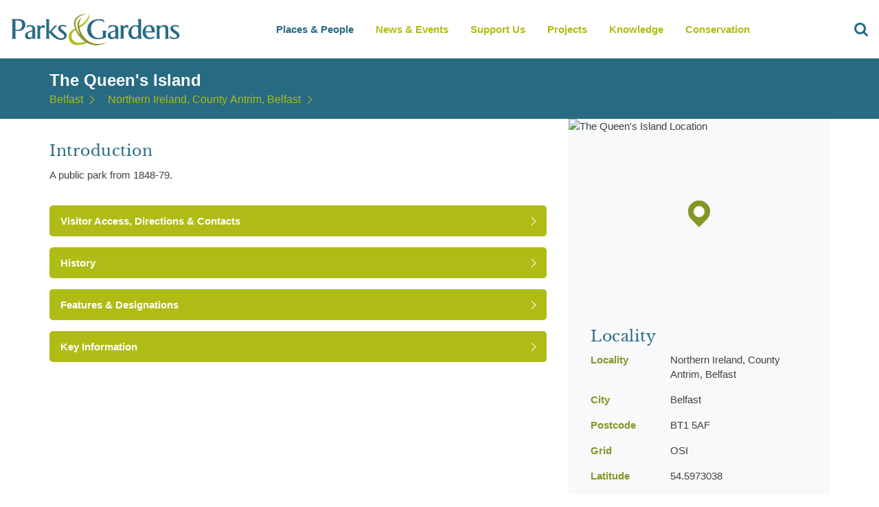

--- FILE ---
content_type: text/html; charset=utf-8
request_url: https://www.parksandgardens.org/places/queens-island-the
body_size: 24116
content:



<!DOCTYPE html><html
lang="en"  data-browser-name="" data-browser-version="0" data-device="robot"><head><meta
name="author" content="Parks and Gardens (en)"><meta
name="language" content="en"><meta
charset="utf-8" /><link
rel="home" href="https://www.parksandgardens.org/" /><meta
name="viewport" content="width=device-width, initial-scale=1, minimum-scale=1, maximum-scale=1, height=device-height"><meta
name="theme-color" content="#AFBC15"><meta
name="mobile-web-app-capable" content="yes"><link
rel="shortcut icon" href="/assets/images/favicons/favicon.ico" type="image/x-icon" /><link
rel="icon" href="/assets/images/favicons/favicon-16.png" sizes="16x16" type="image/png"><link
rel="icon" href="/assets/images/favicons/favicon-32.png" sizes="32x32" type="image/png"><link
rel="icon" href="/assets/images/favicons/favicon-48.png" sizes="48x48" type="image/png"><link
rel="icon" href="/assets/images/favicons/favicon-64.png" sizes="64x64" type="image/png"><link
rel="preload" href="/assets/fonts/LibreBaskerville-Bold.woff" as="font" crossorigin="anonymous"><link
rel="preload" href="/assets/fonts/LibreBaskerville-Regular.woff" as="font" crossorigin="anonymous"><link
rel="preconnect" href="https://ajax.googleapis.com"><link
rel="dns-prefetch" href="https://pags.b-cdn.net/"><link
rel="stylesheet" href="/assets/css/all.css"/><title>The Queen&#039;s Island - Belfast - Parks &amp; Gardens</title>
<script>dl = [];
(function(w,d,s,l,i){w[l]=w[l]||[];w[l].push({'gtm.start':
new Date().getTime(),event:'gtm.js'});var f=d.getElementsByTagName(s)[0],
j=d.createElement(s),dl=l!='dataLayer'?'&l='+l:'';j.async=true;j.src=
'https://www.googletagmanager.com/gtm.js?id='+i+dl;f.parentNode.insertBefore(j,f);
})(window,document,'script','dl','GTM-TWWPWQ8');
</script><meta name="generator" content="SEOmatic">
<meta name="description" content="A public park from 1848-79.">
<meta name="referrer" content="no-referrer-when-downgrade">
<meta name="robots" content="all">
<meta content="en" property="og:locale">
<meta content="Parks &amp; Gardens" property="og:site_name">
<meta content="website" property="og:type">
<meta content="https://www.parksandgardens.org/places/queens-island-the" property="og:url">
<meta content="The Queen&#039;s Island - Belfast" property="og:title">
<meta content="A public park from 1848-79." property="og:description">
<meta content="https://www.instagram.com/parksgardensuk/" property="og:see_also">
<meta content="https://www.facebook.com/ParksGardensUK/" property="og:see_also">
<meta content="https://twitter.com/ParksGardensUK" property="og:see_also">
<meta name="twitter:card" content="summary_large_image">
<meta name="twitter:creator" content="@">
<meta name="twitter:title" content="The Queen&#039;s Island - Belfast">
<meta name="twitter:description" content="A public park from 1848-79.">
<meta name="google-site-verification" content="3BsxZVCiNOVqkmCvpqPL9z0YscvvvcS_eNYM2A8qNuE">
<link href="https://www.parksandgardens.org/places/queens-island-the" rel="canonical">
<link href="https://www.parksandgardens.org/" rel="home">
<link type="text/plain" href="https://www.parksandgardens.org/humans.txt" rel="author">
<script src="//cdnjs.cloudflare.com/ajax/libs/jquery/3.3.1/jquery.min.js"></script>
<script>window.customPropertiesSupport = window.CSS && window.CSS.supports && window.CSS.supports('--a', 0);

    window.ES6Support = function(){try{return new Function("(a = 0) => a"),!0}catch(n){return!1}}();

    window.ES5Support = true;

    if ( !ES6Support && !ES5Support ) {
    window.location.replace("/javascript");
  };</script></head><body
id="pp-layout" class="places entry id-5194 channel production-environment" data-segment="places"><noscript><iframe src="https://www.googletagmanager.com/ns.html?id=GTM-TWWPWQ8"
height="0" width="0" style="display:none;visibility:hidden"></iframe></noscript>

<site-wrapper>
<navigation-bar>
<a
class="logo" href="/">
<svg
xmlns="http://www.w3.org/2000/svg" version="1.1" class="logo" viewBox="0 0 279.9 52.5">
<path
fill="#276B82" d="M38.7,38.2V27c0-2.9-0.9-4.9-2.7-6.1c-1.3-0.9-3.2-1.3-5.7-1.3c-0.9,0-2,0.2-3.3,0.4  c-0.5,0.1-1.2,0.3-1.9,0.5c-0.1,1-0.2,2.2-0.6,3.4c2-1.5,3.9-2.2,5.7-2.2c1.6,0,2.7,0.5,3.4,1.5c0.5,0.8,0.7,1.9,0.7,3.5v1.1  l-6.6,2.2c-3.7,1.3-5.6,3.5-5.6,6.6c0,1.9,0.6,3.4,1.8,4.4c1.2,1.1,2.7,1.6,4.6,1.6c2.1,0,4-0.9,5.8-2.7v2.1h5.6  c-0.5-0.5-0.9-1-1-1.5C38.7,39.9,38.7,39.2,38.7,38.2z M34.1,37.5C32.6,39.1,31.2,40,30,40c-1,0-1.9-0.5-2.5-1.4  c-0.6-0.9-1-1.9-1-3.1c0-2,0.9-3.3,2.6-4l5-1.8V37.5z M22.8,18.9c0-2.6-1.3-5.8-3.7-7.2c-2.1-1.2-4.6-1.9-7.6-1.9H0V10  c0.9,0.7,1.3,1.6,1.3,2.9V39c0,1.3-0.4,2.3-1.3,2.9h7.8c-0.9-0.7-1.4-1.7-1.4-3V29c0.8,0.1,1.7,0.2,3,0.2c3.6,0,6.7-0.7,9-2.1  c0.4-0.2,0.8-0.5,1.1-0.8c2.1-1.8,3.2-4.5,3.2-7.2C22.8,19,22.8,18.9,22.8,18.9z M15.1,25.6c-1.4,1.1-3.3,1.7-5.6,1.7  c-1.1,0-2.1,0-3.1-0.2V12.2C7.4,12,8.3,12,9.2,12c2.5,0,4.4,0.5,5.9,1.4c1.5,1.1,2.3,3.7,2.3,5.9C17.3,21.5,16.6,24.3,15.1,25.6z   M87.7,41.6c-5,3.9-13.7,1.8-19.1-3c-0.1-0.1-0.1-0.1-0.2-0.2c-0.1-0.2-0.3-0.3-0.5-0.5c-0.1-0.1-0.2-0.2-0.3-0.3l-6-5.9v-0.1v0.1  V39c0,1.2,0.4,2.2,1.2,3h-7c0.5-0.4,0.8-0.8,1-1.1c0.3-0.5,0.4-1.1,0.4-1.9V13c0-1.4-0.5-2.4-1.5-3h5.8v20.6l7.9-8.1  c0.8-0.8,0.9-1.5,0.4-2h5.3c-0.9,0.7-1.6,1.4-2.2,2l-7.1,7.4l5.3,5.3l3.3,3.1c1.8,1.5,4.1,2.8,7.8,2.8c2.5,0,4.3-1.9,4.4-3.8  c0-1.2-0.6-1.8-1.1-2.4c-0.8-1-2.1-2-4-3.2c-3.5-2.1-5.2-4.5-5.2-7c0-1.7,0.8-3.1,2.4-4.1c1.5-0.9,3.4-1.4,5.7-1.4  c1.6,0.1,3.3,0.4,5.1,1.1l0.2,3.6c-1.1-1.8-3-2.6-5.2-2.6c-1.1,0-2,0.2-2.7,0.6c-0.9,0.4-1.3,1.2-1.3,2.2c0,1.1,1.8,2.8,5,5.1  c3.4,2.2,5.1,4.4,5.1,6.8C90.6,35.9,90.9,38.9,87.7,41.6z M54.3,20.2l0.6,4.7c-1.1-1-2.3-1.5-3.7-1.5c-0.9,0-1.8,0.2-2.5,0.9  c-0.8,0.5-1.4,1.2-1.7,2.1v12.3c0,0.9,0.1,1.5,0.2,1.9c0.2,0.5,0.5,1,1,1.4h-7c0.9-0.6,1.4-1.7,1.4-3.3v-15c0-1.6-0.5-2.7-1.5-3.3  h5.8v3.3c1.4-2.7,3.2-4,5.4-4C53,19.8,53.7,19.9,54.3,20.2z"></path>
<path
fill="#276B82" d="M177.6,20.1c1,0.5,1.5,1.6,1.5,3.2v15.1c0,0.9-0.1,1.5-0.3,2s-0.6,0.9-1.1,1.3h7.4c-0.5-0.4-0.9-0.9-1.1-1.4  c-0.1-0.4-0.2-1.1-0.2-1.9V26.1c0.3-0.9,0.9-1.6,1.7-2.1c0.8-0.6,1.7-0.9,2.7-0.9c1.4,0,2.7,0.5,3.8,1.5l-0.7-4.8  c-0.6-0.3-1.3-0.4-2-0.4c-1.2,0-2.4,0.4-3.4,1.2c-0.9,0.7-1.6,1.6-2.2,2.7V20L177.6,20.1 M166.2,19.5c-0.9,0-2.1,0.1-3.4,0.4  c-1.3,0.3-2.3,0.5-2.9,0.8c-0.4,0.8-0.8,2.4-1.2,4.9c2.4-2.6,4.9-4,7.5-4c1.7,0,2.8,0.5,3.5,1.5c0.5,0.7,0.8,1.9,0.8,3.4v1.2  l-6.9,2.2c-3.9,1.3-5.8,3.5-5.8,6.5c0,1.9,0.6,3.4,1.9,4.5c1.2,1,2.8,1.5,4.8,1.5c2.2,0,4.2-0.9,6.1-2.7v2.1h5.9  c-0.6-0.5-0.9-1-1.1-1.5c-0.2-0.5-0.2-1.2-0.2-2.2V26.9c0-2.9-0.9-4.9-2.8-6.1C170.9,19.9,168.9,19.5,166.2,19.5 M170.4,29.5v7.8  c-1.5,1.6-3,2.5-4.3,2.5c-1.1,0-2-0.5-2.7-1.4c-0.6-0.9-1-1.9-1-3.1c0-2,0.9-3.3,2.8-3.9L170.4,29.5 M151.6,11.4  c-2.3-1-5.1-1.5-8.4-1.5c-5.6,0-10.1,1.5-13.6,4.5c-3.6,3.1-5.4,7.2-5.4,12.4c0,4.8,1.6,8.6,4.9,11.5c3.2,2.9,7.4,4.3,12.5,4.3  c2.2,0,4.5-0.3,6.8-0.8c1.4-0.3,3.6-1,6.6-1.9v-8.4c0-0.7,0.2-1.4,0.5-1.9c0.3-0.4,0.6-0.7,0.9-0.9h-8.1c1,0.6,1.5,1.5,1.5,2.5v7.5  c-0.8,0.6-1.8,1.1-3.2,1.4c-1.2,0.3-2.4,0.4-3.6,0.4c-4.2,0-7.4-1.6-9.8-4.8c-2-2.7-3-5.9-3-9.7s1.1-7,3.3-9.7  c2.4-3,5.7-4.4,9.8-4.4c2,0,3.9,0.4,5.6,1.1c1.7,0.7,2.9,1.6,3.5,2.6L151.6,11.4 M274.2,20.5c-1.9-0.7-3.7-1-5.2-1  c-2.4,0-4.3,0.5-5.9,1.4c-1.7,1-2.5,2.3-2.5,4.1c0,2.5,1.8,4.8,5.4,7.1c3.6,2.2,5.4,4,5.4,5.2c0,2-1.4,3-4,3c-3.1,0-5.7-1.2-7.9-3.5  V37c0,1,0,1.7,0.1,2c0.1,0.8,0.4,1.4,0.9,1.7c1.4,1.1,3.6,1.6,6.8,1.6c2.3,0,4.2-0.5,5.8-1.4c1.7-1.1,2.5-2.7,2.5-4.8  c0-2.3-1.8-4.6-5.3-6.8c-3.6-2.2-5.4-3.9-5.4-5c0-1,0.4-1.8,1.4-2.2c0.7-0.4,1.7-0.6,2.8-0.6c2.2,0,4,0.8,5.4,2.4L274.2,20.5   M233.2,23c-1.5-2.4-3.9-3.5-7.1-3.5c-3.4,0-6.1,1.2-8.2,3.7c-1.9,2.3-2.9,5-2.9,8.2s1,5.8,3.1,7.9c2.1,2.1,4.8,3.1,8.1,3.1  c2.7,0,4.9-0.4,6.6-1.3c0.9-0.9,1.5-2.1,1.9-3.6c-2.4,1.6-4.8,2.4-7.2,2.4c-2.2,0-4-0.9-5.4-2.8c-1.3-1.6-2-3.5-2-5.6l15-0.1v-0.6  C235.1,27.5,234.4,24.9,233.2,23 M220.9,24.8c1-2.2,2.4-3.2,4.3-3.2c1.8,0,3.1,1,3.9,2.9c0.6,1.4,0.9,3,0.9,5  c-2.3,0.2-5.7,0.2-10.2,0.2C220.1,27.9,220.4,26.2,220.9,24.8 M236.8,20.1c1,0.6,1.5,1.6,1.5,3v15.4c0,1.5-0.5,2.6-1.5,3.2h7.5  c-0.5-0.5-0.8-0.9-1-1.1c-0.3-0.5-0.4-1.3-0.4-2.3V25.6c0.7-0.9,1.4-1.6,2.4-2.3c1.2-0.9,2.3-1.3,3.4-1.3c2.6,0,3.9,1.7,3.9,5.2  v11.5c0,0.9-0.2,1.6-0.5,2.1c-0.1,0.1-0.4,0.5-1,1h7.5c-0.5-0.4-0.8-0.7-1-1.1c-0.3-0.5-0.4-1.2-0.4-2.2V27.1c0-2.6-0.4-4.5-1.3-5.6  c-1-1.4-2.9-2-5.5-2c-2.4,0-4.9,1.1-7.4,3.2v-2.6H236.8 M212.6,9.8h-6.1c1,0.5,1.5,1.7,1.5,3.4v7.3c-1.2-0.5-2.7-0.7-4.5-0.7  c-3.4,0-6.2,1.2-8.5,3.8c-2.2,2.4-3.2,5.3-3.2,8.8c0,2.7,0.8,5,2.4,6.8c1.7,2.1,4,3.1,6.8,3.1c1.5,0,3-0.3,4.3-1  c1.1-0.5,2.1-1.2,2.8-2v2.5h6c-0.5-0.5-0.8-0.8-1-1.2c-0.3-0.5-0.4-1.1-0.4-1.8v-29 M205.9,22.4c0.8,0.4,1.5,0.8,2,1.4v12.6  c-0.5,0.8-1.2,1.5-2.2,2c-1,0.6-2,0.9-2.9,0.9c-2.1,0-3.6-0.9-4.8-2.8c-0.9-1.5-1.3-3.2-1.3-5.3c0-2.6,0.5-4.7,1.4-6.4  c1.2-2.1,2.9-3.1,5.1-3.1C204.1,21.9,205.1,22.1,205.9,22.4z"></path>
<path
fill="#AFBC13" d="M105.8,24.1l-0.8,0.5c-3.4,1.5-6.1,3.4-8.1,5.6c-1,1.1-1.8,2.3-2.3,3.7c-1.6,5.5,0,9.4,0,9.4  c2.2,6.1,7.2,9,15.1,8.6c4.6,0,9.7-1.4,15.1-4.2l1.1-0.5h-0.1l0.1-0.1c-0.9-0.4-1.8-0.9-2.8-1.5l-0.1,0.1h0.1  c-4.7,1.8-8.8,2.8-12.4,2.8c-5.4,0-9.2-2.1-11.3-6.4l-0.1-0.3c-0.4-0.9-0.7-1.9-0.9-3.1l-0.1-1.2c0-1.8,0.5-3.6,1.5-5.3  c1.4-2.5,3.7-4.4,6.9-5.7l0,0C106.4,25.7,106.2,25,105.8,24.1 M127.6,0c0.1,2-0.7,4.5-2.2,7.4c-3.1,5.7-8.6,10.7-16.7,14.9l0.6,2.5  c3.5-1.5,6.9-3.6,10.2-6.4C126.1,12.8,128.8,6.6,127.6,0z"></path>
<path
fill="#869626" d="M122.7,1.3c-1.8,0-3.6,0.2-5.6,0.6c-3.8,0.8-6.9,2.2-9.4,4.2c-2.1,1.6-3.6,3.6-4.4,5.9v0.2v-0.1  c-0.7,2-0.9,4.2-0.6,6.8c0.3,2.7,1.1,5.5,2.3,8.5l1.1,2.4c1.9,3.9,4.4,7.4,7.4,10.6c3.2,3.5,6.8,6.3,10.7,8.3l0.1,0.1h0.1  c1.1,0.5,2,1,2.8,1.3c2.6,1.1,5.3,1.8,8.1,2.1c4.1,0.7,8.4,0.3,12.9-1.2c2.7-0.9,5.2-2.2,7.4-3.7l0.4-0.2l-0.2,0.1l0.3-0.2  c-1.8,0.8-3.9,1.6-6.5,2.3c-7,1.8-13.6,1.2-19.7-1.6l-2.8-1.5c-1.3-0.8-2.5-1.6-3.6-2.5l-1.2-1.1c-3-2.9-5.4-5.9-7-8.8  c-1-1.7-2-4.1-3.1-7.2c-0.2-0.5-0.4-1.3-0.7-2.3c-1.2-4.8-0.8-9.1,1.2-12.9c0.6-1.2,1.3-2.3,2.2-3.2c0.4-0.5,0.8-0.8,1.1-1  c-6.5,3-9,8.6-7.4,17c0.8,4.2,2.3,8,4.5,11.6c-4-4-6.5-8.7-7.6-14.1c-0.3-1.7-0.5-3.3-0.5-4.9l0.1-1.9c0-0.5,0.1-1.1,0.4-1.9  c0.6-1.6,1.5-3.1,2.8-4.6c1.9-2.1,4.7-3.8,8.2-5.1C118.8,2.2,120.8,1.6,122.7,1.3z"></path>
</svg>
</a><nav
class="nav"><ol
id="header-nav"><li
data-section="places-people">
<a
href="/places" data-trigger="clearsearch">Places & People</a><ul
data-limit="4"><li>
<a
href="/map" data-trigger="clearsearch"><h4>Parks &amp; Gardens</h4>
<span>A map based searching tool all our locations</span><nav-image
image data-desktop="https://pags.b-cdn.net/assets/images//places.jpg?token=952b5efc-3cc6-48c3-b7b2-c52ee2a76609&amp;width=160&amp;height=80" data-title="places.jpg" data-contrib="unknown" data-desc="" style="" >
<img
src="https://pags.b-cdn.net/assets/images//places.jpg?token=952b5efc-3cc6-48c3-b7b2-c52ee2a76609&amp;width=160&amp;height=80" alt="places.jpg" style="" ></nav-image>
</a></li><li>
<a
href="/people" data-trigger="clearsearch"><h4>People &amp; Organisations</h4>
<span>A catalogue of all involved.</span><nav-image
image data-desktop="https://pags.b-cdn.net/assets/images//people.jpg?token=952b5efc-3cc6-48c3-b7b2-c52ee2a76609&amp;width=160&amp;height=80" data-title="people.jpg" data-contrib="unknown" data-desc="" style="" >
<img
src="https://pags.b-cdn.net/assets/images//people.jpg?token=952b5efc-3cc6-48c3-b7b2-c52ee2a76609&amp;width=160&amp;height=80" alt="people.jpg" style="" ></nav-image>
</a></li><li>
<a
href="/places" data-trigger="clearsearch"><h4>Places Index</h4>
<span>A refined list of all our locations</span><nav-image
image data-desktop="https://pags.b-cdn.net/assets/images//useful.jpg?token=952b5efc-3cc6-48c3-b7b2-c52ee2a76609&amp;width=160&amp;height=80" data-title="useful.jpg" data-contrib="unknown" data-desc="" style="" >
<img
src="https://pags.b-cdn.net/assets/images//useful.jpg?token=952b5efc-3cc6-48c3-b7b2-c52ee2a76609&amp;width=160&amp;height=80" alt="useful.jpg" style="" ></nav-image>
</a></li><li>
<a
href="/counties" data-trigger="clearsearch"><h4>Counties</h4>
<span>Parks and gardens in your county</span><nav-image
image data-desktop="https://pags.b-cdn.net/assets/images//sundial.jpg?token=952b5efc-3cc6-48c3-b7b2-c52ee2a76609&amp;width=160&amp;height=80" data-title="sundial.jpg" data-contrib="unknown" data-desc="" style="" >
<img
src="https://pags.b-cdn.net/assets/images//sundial.jpg?token=952b5efc-3cc6-48c3-b7b2-c52ee2a76609&amp;width=160&amp;height=80" alt="sundial.jpg" style="" ></nav-image>
</a></li></ul></li><li
data-section="news-events">
<a
href="/news-events">News & Events</a></li><li
data-section="get-involved">
<a
href="https://www.parksandgardens.org/get-involved/support-us">Support Us</a><ul
data-limit="4"><li>
<a
href="/get-involved/volunteering"><h4>Volunteering</h4>
<span></span><nav-image
image data-desktop="https://pags.b-cdn.net/assets/uploads/places/_160x80_crop_center-center_90_none/Child-planting-seeds.jpg?token=952b5efc-3cc6-48c3-b7b2-c52ee2a76609&amp;width=160&amp;height=80" data-title="Child planting seeds" data-contrib="Fiona Baker" data-desc="" style="background-position:50% 50%;" >
<img
src="https://pags.b-cdn.net/assets/uploads/places/_160x80_crop_center-center_90_none/Child-planting-seeds.jpg?token=952b5efc-3cc6-48c3-b7b2-c52ee2a76609&amp;width=160&amp;height=80" alt="Child planting seeds" style="object-position:50% 50%;" ></nav-image>
</a></li><li>
<a
href="/get-involved/research-recording-practice"><h4>An Overview of Research and Recording Practice</h4>
<span></span><nav-image
image data-desktop="https://pags.b-cdn.net/assets/uploads/newsEvents/_160x80_crop_center-center_90_none/Books-and-laptop.jpg?token=952b5efc-3cc6-48c3-b7b2-c52ee2a76609&amp;width=160&amp;height=80" data-title="Books and laptop" data-contrib="Fiona Baker" data-desc="" style="background-position:50% 50%;" >
<img
src="https://pags.b-cdn.net/assets/uploads/newsEvents/_160x80_crop_center-center_90_none/Books-and-laptop.jpg?token=952b5efc-3cc6-48c3-b7b2-c52ee2a76609&amp;width=160&amp;height=80" alt="Books and laptop" style="object-position:50% 50%;" ></nav-image>
</a></li></ul></li><li
data-section="projects">
<a
href="/projects">Projects</a><ul
data-limit="3"><li>
<a
href="/projects/gardening-in-wartime"><h4>Gardening in Wartime</h4>
<span></span><nav-image
image data-desktop="https://pags.b-cdn.net/assets/uploads/logos/_160x80_crop_center-center_90_none/pgds_20140918-194653_570px-the_garde.jpg?token=952b5efc-3cc6-48c3-b7b2-c52ee2a76609&amp;width=160&amp;height=80" data-title="Pgds 20140918 194653 570Px The Garde" data-contrib="unknown" data-desc="" style="background-position:50% 50%;" >
<img
src="https://pags.b-cdn.net/assets/uploads/logos/_160x80_crop_center-center_90_none/pgds_20140918-194653_570px-the_garde.jpg?token=952b5efc-3cc6-48c3-b7b2-c52ee2a76609&amp;width=160&amp;height=80" alt="Pgds 20140918 194653 570Px The Garde" style="object-position:50% 50%;" ></nav-image>
</a></li><li>
<a
href="/projects/celebrating-300-years-of-lancelot-capability-browns-landscape-designs-1716-1783"><h4>Celebrating 300 years of Lancelot &#039;Capability&#039; Brown&#039;s landscape designs (1716-1783)</h4>
<span></span><nav-image
image data-desktop="https://pags.b-cdn.net/assets/uploads/places/_160x80_crop_center-center_90_none/pgds_20140722-144037_800px-blenheim.jpg?token=952b5efc-3cc6-48c3-b7b2-c52ee2a76609&amp;width=160&amp;height=80" data-title="Pgds 20140722 144037 800Px Blenheim" data-contrib="Bjoern Eisbaer" data-desc="Blenheim Palace" style="background-position:50% 50%;" >
<img
src="https://pags.b-cdn.net/assets/uploads/places/_160x80_crop_center-center_90_none/pgds_20140722-144037_800px-blenheim.jpg?token=952b5efc-3cc6-48c3-b7b2-c52ee2a76609&amp;width=160&amp;height=80" alt="Pgds 20140722 144037 800Px Blenheim" style="object-position:50% 50%;" ></nav-image>
</a></li><li>
<a
href="/projects/second-hand-book-shops"><h4>Literary Treasures: Mapping Second-Hand Bookshops in the UK&#039;s Parks, Gardens, and Heritage Sites</h4>
<span></span><nav-image
image data-desktop="https://pags.b-cdn.net/assets/uploads/newsEvents/_160x80_crop_center-center_90_none/Watercolour-pile-of-books-blackandwhite.jpg?token=952b5efc-3cc6-48c3-b7b2-c52ee2a76609&amp;width=160&amp;height=80" data-title="Watercolour pile of books blackandwhite" data-contrib="unknown" data-desc="" style="background-position:50% 50%;" >
<img
src="https://pags.b-cdn.net/assets/uploads/newsEvents/_160x80_crop_center-center_90_none/Watercolour-pile-of-books-blackandwhite.jpg?token=952b5efc-3cc6-48c3-b7b2-c52ee2a76609&amp;width=160&amp;height=80" alt="Watercolour pile of books blackandwhite" style="object-position:50% 50%;" ></nav-image>
</a></li></ul></li><li
data-section="knowledge">
<a
href="/knowledge">Knowledge</a><ul
data-limit="8"><li>
<a
href="/knowledge/historical-profiles"><h4>Historical Profiles</h4>
<span></span><nav-image
image data-desktop="https://pags.b-cdn.net/assets/uploads/places/_160x80_crop_center-center_90_none/fatherthamescoade.jpg?token=952b5efc-3cc6-48c3-b7b2-c52ee2a76609&amp;width=160&amp;height=80" data-title="Fatherthamescoade" data-contrib="unknown" data-desc="" style="background-position:50% 50%;" >
<img
src="https://pags.b-cdn.net/assets/uploads/places/_160x80_crop_center-center_90_none/fatherthamescoade.jpg?token=952b5efc-3cc6-48c3-b7b2-c52ee2a76609&amp;width=160&amp;height=80" alt="Fatherthamescoade" style="object-position:50% 50%;" ></nav-image>
</a></li><li>
<a
href="/knowledge/contemporary-profiles"><h4>Contemporary Profiles</h4>
<span></span><nav-image
image data-desktop="https://pags.b-cdn.net/assets/uploads/places/_160x80_crop_center-center_90_none/pgds_20140901-203634_harewood_house_-_geograph.org.uk_-_252613.jpg?token=952b5efc-3cc6-48c3-b7b2-c52ee2a76609&amp;width=160&amp;height=80" data-title="Pgds 20140901 203634 Harewood House   Geograph Org Uk   252613" data-contrib="Pam Nash" data-desc="Harewood House, hyacinth beds" style="background-position:50% 50%;" >
<img
src="https://pags.b-cdn.net/assets/uploads/places/_160x80_crop_center-center_90_none/pgds_20140901-203634_harewood_house_-_geograph.org.uk_-_252613.jpg?token=952b5efc-3cc6-48c3-b7b2-c52ee2a76609&amp;width=160&amp;height=80" alt="Pgds 20140901 203634 Harewood House   Geograph Org Uk   252613" style="object-position:50% 50%;" ></nav-image>
</a></li><li>
<a
href="/knowledge/schools"><h4>Schools</h4>
<span></span><nav-image
image data-desktop="https://pags.b-cdn.net/assets/uploads/places/_160x80_crop_center-center_90_none/Children-researching-nature.jpg?token=952b5efc-3cc6-48c3-b7b2-c52ee2a76609&amp;width=160&amp;height=80" data-title="Children researching nature" data-contrib="Fiona Baker - from Shuttershock" data-desc="<p>Five children and two adults exploring nature. One girl is looking at hedgerows with a magnifying glass and one girl is taking notes.</p>" style="background-position:50% 50%;" >
<img
src="https://pags.b-cdn.net/assets/uploads/places/_160x80_crop_center-center_90_none/Children-researching-nature.jpg?token=952b5efc-3cc6-48c3-b7b2-c52ee2a76609&amp;width=160&amp;height=80" alt="Children researching nature" style="object-position:50% 50%;" ></nav-image>
</a></li><li>
<a
href="/knowledge/garden-history"><h4>Garden History</h4>
<span></span><nav-image
image data-desktop="https://pags.b-cdn.net/assets/uploads/places/_160x80_crop_center-center_90_none/pgds_20140930-151728_wilton_house_east_front_2_-_geograph.org.uk_-_831871.jpg?token=952b5efc-3cc6-48c3-b7b2-c52ee2a76609&amp;width=160&amp;height=80" data-title="Pgds 20140930 151728 Wilton House East Front 2   Geograph Org Uk   831871" data-contrib="Mike Searle" data-desc="Wilton House, the east facade" style="background-position:50% 50%;" >
<img
src="https://pags.b-cdn.net/assets/uploads/places/_160x80_crop_center-center_90_none/pgds_20140930-151728_wilton_house_east_front_2_-_geograph.org.uk_-_831871.jpg?token=952b5efc-3cc6-48c3-b7b2-c52ee2a76609&amp;width=160&amp;height=80" alt="Pgds 20140930 151728 Wilton House East Front 2   Geograph Org Uk   831871" style="object-position:50% 50%;" ></nav-image>
</a></li><li>
<a
href="/knowledge/glossary"><h4>Glossary</h4>
<span></span><nav-image
image data-desktop="https://pags.b-cdn.net/assets/uploads/places/_160x80_crop_center-center_90_none/Hestercombe-view-lake.jpg?token=952b5efc-3cc6-48c3-b7b2-c52ee2a76609&amp;width=160&amp;height=80" data-title="Hestercombe view lake" data-contrib="unknown" data-desc="" style="background-position:50% 50%;" >
<img
src="https://pags.b-cdn.net/assets/uploads/places/_160x80_crop_center-center_90_none/Hestercombe-view-lake.jpg?token=952b5efc-3cc6-48c3-b7b2-c52ee2a76609&amp;width=160&amp;height=80" alt="Hestercombe view lake" style="object-position:50% 50%;" ></nav-image>
</a></li><li>
<a
href="/knowledge/resources"><h4>Resources</h4>
<span></span><nav-image
image data-desktop="https://pags.b-cdn.net/assets/uploads/newsEvents/_160x80_crop_center-center_90_none/Books-and-laptop.jpg?token=952b5efc-3cc6-48c3-b7b2-c52ee2a76609&amp;width=160&amp;height=80" data-title="Books and laptop" data-contrib="Fiona Baker" data-desc="" style="background-position:50% 50%;" >
<img
src="https://pags.b-cdn.net/assets/uploads/newsEvents/_160x80_crop_center-center_90_none/Books-and-laptop.jpg?token=952b5efc-3cc6-48c3-b7b2-c52ee2a76609&amp;width=160&amp;height=80" alt="Books and laptop" style="object-position:50% 50%;" ></nav-image>
</a></li><li>
<a
href="/knowledge/site-research-recording-form"><h4>Site Research Recording Form</h4>
<span></span><nav-image
image data-desktop="https://pags.b-cdn.net/assets/uploads/places/_160x80_crop_center-center_90_none/Hestercombe-gardens.jpg?token=952b5efc-3cc6-48c3-b7b2-c52ee2a76609&amp;width=160&amp;height=80" data-title="Hestercombe gardens" data-contrib="unknown" data-desc="" style="background-position:50% 50%;" >
<img
src="https://pags.b-cdn.net/assets/uploads/places/_160x80_crop_center-center_90_none/Hestercombe-gardens.jpg?token=952b5efc-3cc6-48c3-b7b2-c52ee2a76609&amp;width=160&amp;height=80" alt="Hestercombe gardens" style="object-position:50% 50%;" ></nav-image>
</a></li><li>
<a
href="/knowledge/useful-links"><h4>Useful Links</h4><nav-image
image data-desktop="https://pags.b-cdn.net/assets/images/useful.jpg?token=952b5efc-3cc6-48c3-b7b2-c52ee2a76609&amp;width=160&amp;height=80" data-title="Chapelwood Manor" data-contrib="unknown" data-desc="" style="" >
<img
src="https://pags.b-cdn.net/assets/images/useful.jpg?token=952b5efc-3cc6-48c3-b7b2-c52ee2a76609&amp;width=160&amp;height=80" alt="Chapelwood Manor" style="" ></nav-image>
</a></li></ul></li><li
data-section="conservation">
<a
href="/conservation">Conservation</a><ul
data-limit="4"><li>
<a
href="/conservation/conservation-management-plans"><h4>Conservation Management Plans</h4>
<span></span><nav-image
image data-desktop="https://pags.b-cdn.net/assets/uploads/newsEvents/_160x80_crop_center-center_90_none/conservation-management-plans-_-hestercombe-_-parksandgardens_-IMG_8748.jpg?token=952b5efc-3cc6-48c3-b7b2-c52ee2a76609&amp;width=160&amp;height=80" data-title="Conservation Management Plans   Hestercombe   Parksandgardens  Img 8748" data-contrib="unknown" data-desc="" style="background-position:50% 50%;" >
<img
src="https://pags.b-cdn.net/assets/uploads/newsEvents/_160x80_crop_center-center_90_none/conservation-management-plans-_-hestercombe-_-parksandgardens_-IMG_8748.jpg?token=952b5efc-3cc6-48c3-b7b2-c52ee2a76609&amp;width=160&amp;height=80" alt="Conservation Management Plans   Hestercombe   Parksandgardens  Img 8748" style="object-position:50% 50%;" ></nav-image>
</a></li><li>
<a
href="/conservation/protecting-landscapes"><h4>Protecting Landscapes</h4>
<span></span><nav-image
image data-desktop="https://pags.b-cdn.net/assets/uploads/places/_160x80_crop_center-center_90_none/eng.jpg?token=952b5efc-3cc6-48c3-b7b2-c52ee2a76609&amp;width=160&amp;height=80" data-title="Eng" data-contrib="unknown" data-desc="" style="background-position:50% 50%;" >
<img
src="https://pags.b-cdn.net/assets/uploads/places/_160x80_crop_center-center_90_none/eng.jpg?token=952b5efc-3cc6-48c3-b7b2-c52ee2a76609&amp;width=160&amp;height=80" alt="Eng" style="object-position:50% 50%;" ></nav-image>
</a></li><li>
<a
href="/conservation/conservation-in-practice"><h4>Conservation in Practice</h4>
<span></span><nav-image
image data-desktop="https://pags.b-cdn.net/assets/uploads/places/_160x80_crop_center-center_90_none/hestercombe_bs_250.jpg?token=952b5efc-3cc6-48c3-b7b2-c52ee2a76609&amp;width=160&amp;height=80" data-title="Hestercombe Bs 250" data-contrib="unknown" data-desc="" style="background-position:50% 50%;" >
<img
src="https://pags.b-cdn.net/assets/uploads/places/_160x80_crop_center-center_90_none/hestercombe_bs_250.jpg?token=952b5efc-3cc6-48c3-b7b2-c52ee2a76609&amp;width=160&amp;height=80" alt="Hestercombe Bs 250" style="object-position:50% 50%;" ></nav-image>
</a></li><li>
<a
href="/conservation/historic-landscape-project"><h4>The Historic Landscape Project: Conservation Through Partnership</h4>
<span></span><nav-image
image data-desktop="https://pags.b-cdn.net/assets/uploads/places/_160x80_crop_center-center_90_none/HLP_Landing_Page_pic_for_PGUK.jpg?token=952b5efc-3cc6-48c3-b7b2-c52ee2a76609&amp;width=160&amp;height=80" data-title="Hlp Landing Page Pic For Pguk" data-contrib="unknown" data-desc="" style="background-position:50% 50%;" >
<img
src="https://pags.b-cdn.net/assets/uploads/places/_160x80_crop_center-center_90_none/HLP_Landing_Page_pic_for_PGUK.jpg?token=952b5efc-3cc6-48c3-b7b2-c52ee2a76609&amp;width=160&amp;height=80" alt="Hlp Landing Page Pic For Pguk" style="object-position:50% 50%;" ></nav-image>
</a></li></ul></li></ol></nav><button
class="menu">
<svg
viewbox="0 0 50 50">
<line
x1="0" y1="0" x2="50" y2="0" />
<line
x1="0" y1="25" x2="50" y2="25" />
<line
x1="0" y1="50" x2="50" y2="50" />
</svg>
</button>
<button
class="search"><svg
class="icon-search" role="img" data-icon="search"><use
xlink:href="#icon-search"></use></svg></button><div
id="searchfield"><p><p>Search for the name, locality, period or a feature of a locality. You'll then be taken to a map showing results.</p></p><div
class="JS_searchfield"></div></div>
</navigation-bar><header><h1>
The Queen&#039;s Island</h1><h2>
<button
class="searchtrigger" data-term="Belfast" data-type="place">Belfast</button>
<button
class="searchtrigger" data-term=" Belfast" data-type="place">Northern Ireland, County Antrim, Belfast</button></h2></header><main-and-aside><main><section
class="introduction"><div><h3>Introduction</h3><p>A public park from 1848-79.</p></div></section><dl
class="accordion"><dt>
Visitor Access, Directions & Contacts
<svg
class="icon-arrow-right" role="img" data-icon="arrow-right"><use
xlink:href="#icon-arrow-right"></use></svg></dt><dd><div><div
class="telephone"><h4>Telephone</h4>
<a
href="tel:02890569615" aria-label="Call us">
028 9056 9615</a></div><div
class="website"><h4>Website</h4>
<a
href="http://www.ni-environment.gov.uk/index.htm">http://www.ni-environment.gov.uk/index.htm</a></div><div
class="directions"><h4>Directions</h4><p>On the north-eastern outskirts of Belfast city centre, next to the Victoria Channel in the docks.</p></div><div
class="owners"></div></div></dd></dl><dl
class="accordion"><dt>
History
<svg
class="icon-arrow-right" role="img" data-icon="arrow-right"><use
xlink:href="#icon-arrow-right"></use></svg></dt><dd><div><h4>Period</h4><ul><li>Post Medieval (1540 to 1901)</li><li>Victorian (1837-1901)</li></ul></div></dd></dl><dl
class="accordion"><dt>
Features & Designations
<svg
class="icon-arrow-right" role="img" data-icon="arrow-right"><use
xlink:href="#icon-arrow-right"></use></svg></dt><dd><div><h4>Designations</h4><ul><li><h4>Environment and Heritage Service of Northern Ireland Heritage Gardens Inventory</h4></li><li>
<strong>
Reference:
</strong>
D 48</li></ul></div></dd></dl><dl
class="accordion"><dt>
Key Information
<svg
class="icon-arrow-right" role="img" data-icon="arrow-right"><use
xlink:href="#icon-arrow-right"></use></svg></dt><dd><div><div><h4>Type</h4><p>Formal</p></div><div><h4>Principal Building</h4><p>Recreational</p></div><div><h4>Period</h4><p>Post Medieval (1540 to 1901)</p></div><div><h4>Survival</h4><p>Part: standing remains</p></div></div></dd></dl></main><aside>
<location-map>
<a
href="https://maps.google.com/maps?q=54.5973038,-5.9304405" target="_blank">
<img
loading="lazy" src="https://maps.googleapis.com/maps/api/staticmap?center=54.5973038,-5.9304405&size=400x400&zoom=12&key=AIzaSyBhMI3t_OQFj94W9Vr9DJ8wnuB6a8nkGZs" alt="The Queen&#039;s Island Location"><map-pin></map-pin>
</a>
</location-map><div>
<locality-tab><h4>
Locality</h4><table><tr><td>
<span>Locality</span></td><td>
Northern Ireland, County Antrim, Belfast</td></tr><tr><td>
<span>City</span></td><td>Belfast</td></tr><tr><td>
<span>Postcode</span></td><td>BT1 5AF</td></tr><tr><td>
<span>Grid</span></td><td>OSI</td></tr><tr><td>
<span>Latitude</span></td><td>54.5973038</td></tr><tr><td>
<span>Longitude</span></td><td>-5.9304405</td></tr><tr><td>
<span>Map Sheet No</span></td><td>15</td></tr><tr><td>
<span>OS Eastings ABS</span></td><td>3350</td></tr><tr><td>
<span>OS Northings ABS</span></td><td>3750</td></tr><tr><td>
<span>OS Original</span></td><td>J3575</td></tr><tr><td>
<span>Historical Locations</span></td><td>
Northern Ireland, County Down</td></tr></table></locality-tab>
<nearby-places><h4>Nearby Places:</h4><ul><li>
<a
href="https://www.parksandgardens.org/places/queens-university-palaeogarden-the">The Queen&#039;s University Palaeogarden</a></li><li>
<a
href="https://www.parksandgardens.org/places/jennymount">Jennymount</a></li><li>
<a
href="https://www.parksandgardens.org/places/craigavon">Craigavon</a></li><li>
<a
href="https://www.parksandgardens.org/places/queens-university-palaeogarden-the-2">The Queen&#039;s University Palaeogarden</a></li><li>
<a
href="https://www.parksandgardens.org/places/suffolk">Suffolk</a></li><li>
<a
href="https://www.parksandgardens.org/places/terrace-hill">Terrace Hill</a></li><li>
<a
href="https://www.parksandgardens.org/places/wheatfield-antrim-1">Wheatfield, Antrim</a></li><li>
<a
href="https://www.parksandgardens.org/places/ligoniel-house">Ligoniel House</a></li><li>
<a
href="https://www.parksandgardens.org/places/orangefield-belfast">Orangefield, Belfast</a></li><li>
<a
href="https://www.parksandgardens.org/places/elm-wood">Elm Wood</a></li></ul>
</nearby-places></div></aside></main-and-aside><footer>
<charities-bar><figure
image data-desktop="https://pags.b-cdn.net/assets/uploads/logos/_200xAUTO_fit_center-center_none/lottery_heritage_fund.jpg?token=952b5efc-3cc6-48c3-b7b2-c52ee2a76609&amp;width=200&amp;height=500" data-title="Lottery Heritage Fund" data-contrib="unknown" data-desc="" style="background-position:50% 50%;" >
<img
src="https://pags.b-cdn.net/assets/uploads/logos/_200xAUTO_fit_center-center_none/lottery_heritage_fund.jpg?token=952b5efc-3cc6-48c3-b7b2-c52ee2a76609&amp;width=200&amp;height=500" alt="Lottery Heritage Fund" style="object-position:50% 50%;" ></figure><figure
image data-desktop="https://pags.b-cdn.net/assets/uploads/logos/_200xAUTO_fit_center-center_none/hestercombe.jpg?token=952b5efc-3cc6-48c3-b7b2-c52ee2a76609&amp;width=200&amp;height=500" data-title="Hestercombe" data-contrib="unknown" data-desc="" style="background-position:50% 50%;" >
<img
src="https://pags.b-cdn.net/assets/uploads/logos/_200xAUTO_fit_center-center_none/hestercombe.jpg?token=952b5efc-3cc6-48c3-b7b2-c52ee2a76609&amp;width=200&amp;height=500" alt="Hestercombe" style="object-position:50% 50%;" ></figure><figure
image data-desktop="https://pags.b-cdn.net/assets/uploads/logos/_200xAUTO_fit_center-center_none/working_with_historic_en.jpg?token=952b5efc-3cc6-48c3-b7b2-c52ee2a76609&amp;width=200&amp;height=500" data-title="Working With Historic En" data-contrib="unknown" data-desc="" style="background-position:50% 50%;" >
<img
src="https://pags.b-cdn.net/assets/uploads/logos/_200xAUTO_fit_center-center_none/working_with_historic_en.jpg?token=952b5efc-3cc6-48c3-b7b2-c52ee2a76609&amp;width=200&amp;height=500" alt="Working With Historic En" style="object-position:50% 50%;" ></figure>
</charities-bar><span
id="blitz-inject-1" class=" blitz-inject" data-blitz-id="1" data-blitz-uri="/_dynamic" data-blitz-params="action=blitz/include/dynamic&amp;index=4293319375" data-blitz-property=""></span><div>
<a
class="logo" href="/">
<svg
xmlns="http://www.w3.org/2000/svg" version="1.1" class="logo" viewBox="0 0 279.9 52.5">
<path
fill="#276B82" d="M38.7,38.2V27c0-2.9-0.9-4.9-2.7-6.1c-1.3-0.9-3.2-1.3-5.7-1.3c-0.9,0-2,0.2-3.3,0.4  c-0.5,0.1-1.2,0.3-1.9,0.5c-0.1,1-0.2,2.2-0.6,3.4c2-1.5,3.9-2.2,5.7-2.2c1.6,0,2.7,0.5,3.4,1.5c0.5,0.8,0.7,1.9,0.7,3.5v1.1  l-6.6,2.2c-3.7,1.3-5.6,3.5-5.6,6.6c0,1.9,0.6,3.4,1.8,4.4c1.2,1.1,2.7,1.6,4.6,1.6c2.1,0,4-0.9,5.8-2.7v2.1h5.6  c-0.5-0.5-0.9-1-1-1.5C38.7,39.9,38.7,39.2,38.7,38.2z M34.1,37.5C32.6,39.1,31.2,40,30,40c-1,0-1.9-0.5-2.5-1.4  c-0.6-0.9-1-1.9-1-3.1c0-2,0.9-3.3,2.6-4l5-1.8V37.5z M22.8,18.9c0-2.6-1.3-5.8-3.7-7.2c-2.1-1.2-4.6-1.9-7.6-1.9H0V10  c0.9,0.7,1.3,1.6,1.3,2.9V39c0,1.3-0.4,2.3-1.3,2.9h7.8c-0.9-0.7-1.4-1.7-1.4-3V29c0.8,0.1,1.7,0.2,3,0.2c3.6,0,6.7-0.7,9-2.1  c0.4-0.2,0.8-0.5,1.1-0.8c2.1-1.8,3.2-4.5,3.2-7.2C22.8,19,22.8,18.9,22.8,18.9z M15.1,25.6c-1.4,1.1-3.3,1.7-5.6,1.7  c-1.1,0-2.1,0-3.1-0.2V12.2C7.4,12,8.3,12,9.2,12c2.5,0,4.4,0.5,5.9,1.4c1.5,1.1,2.3,3.7,2.3,5.9C17.3,21.5,16.6,24.3,15.1,25.6z   M87.7,41.6c-5,3.9-13.7,1.8-19.1-3c-0.1-0.1-0.1-0.1-0.2-0.2c-0.1-0.2-0.3-0.3-0.5-0.5c-0.1-0.1-0.2-0.2-0.3-0.3l-6-5.9v-0.1v0.1  V39c0,1.2,0.4,2.2,1.2,3h-7c0.5-0.4,0.8-0.8,1-1.1c0.3-0.5,0.4-1.1,0.4-1.9V13c0-1.4-0.5-2.4-1.5-3h5.8v20.6l7.9-8.1  c0.8-0.8,0.9-1.5,0.4-2h5.3c-0.9,0.7-1.6,1.4-2.2,2l-7.1,7.4l5.3,5.3l3.3,3.1c1.8,1.5,4.1,2.8,7.8,2.8c2.5,0,4.3-1.9,4.4-3.8  c0-1.2-0.6-1.8-1.1-2.4c-0.8-1-2.1-2-4-3.2c-3.5-2.1-5.2-4.5-5.2-7c0-1.7,0.8-3.1,2.4-4.1c1.5-0.9,3.4-1.4,5.7-1.4  c1.6,0.1,3.3,0.4,5.1,1.1l0.2,3.6c-1.1-1.8-3-2.6-5.2-2.6c-1.1,0-2,0.2-2.7,0.6c-0.9,0.4-1.3,1.2-1.3,2.2c0,1.1,1.8,2.8,5,5.1  c3.4,2.2,5.1,4.4,5.1,6.8C90.6,35.9,90.9,38.9,87.7,41.6z M54.3,20.2l0.6,4.7c-1.1-1-2.3-1.5-3.7-1.5c-0.9,0-1.8,0.2-2.5,0.9  c-0.8,0.5-1.4,1.2-1.7,2.1v12.3c0,0.9,0.1,1.5,0.2,1.9c0.2,0.5,0.5,1,1,1.4h-7c0.9-0.6,1.4-1.7,1.4-3.3v-15c0-1.6-0.5-2.7-1.5-3.3  h5.8v3.3c1.4-2.7,3.2-4,5.4-4C53,19.8,53.7,19.9,54.3,20.2z"></path>
<path
fill="#276B82" d="M177.6,20.1c1,0.5,1.5,1.6,1.5,3.2v15.1c0,0.9-0.1,1.5-0.3,2s-0.6,0.9-1.1,1.3h7.4c-0.5-0.4-0.9-0.9-1.1-1.4  c-0.1-0.4-0.2-1.1-0.2-1.9V26.1c0.3-0.9,0.9-1.6,1.7-2.1c0.8-0.6,1.7-0.9,2.7-0.9c1.4,0,2.7,0.5,3.8,1.5l-0.7-4.8  c-0.6-0.3-1.3-0.4-2-0.4c-1.2,0-2.4,0.4-3.4,1.2c-0.9,0.7-1.6,1.6-2.2,2.7V20L177.6,20.1 M166.2,19.5c-0.9,0-2.1,0.1-3.4,0.4  c-1.3,0.3-2.3,0.5-2.9,0.8c-0.4,0.8-0.8,2.4-1.2,4.9c2.4-2.6,4.9-4,7.5-4c1.7,0,2.8,0.5,3.5,1.5c0.5,0.7,0.8,1.9,0.8,3.4v1.2  l-6.9,2.2c-3.9,1.3-5.8,3.5-5.8,6.5c0,1.9,0.6,3.4,1.9,4.5c1.2,1,2.8,1.5,4.8,1.5c2.2,0,4.2-0.9,6.1-2.7v2.1h5.9  c-0.6-0.5-0.9-1-1.1-1.5c-0.2-0.5-0.2-1.2-0.2-2.2V26.9c0-2.9-0.9-4.9-2.8-6.1C170.9,19.9,168.9,19.5,166.2,19.5 M170.4,29.5v7.8  c-1.5,1.6-3,2.5-4.3,2.5c-1.1,0-2-0.5-2.7-1.4c-0.6-0.9-1-1.9-1-3.1c0-2,0.9-3.3,2.8-3.9L170.4,29.5 M151.6,11.4  c-2.3-1-5.1-1.5-8.4-1.5c-5.6,0-10.1,1.5-13.6,4.5c-3.6,3.1-5.4,7.2-5.4,12.4c0,4.8,1.6,8.6,4.9,11.5c3.2,2.9,7.4,4.3,12.5,4.3  c2.2,0,4.5-0.3,6.8-0.8c1.4-0.3,3.6-1,6.6-1.9v-8.4c0-0.7,0.2-1.4,0.5-1.9c0.3-0.4,0.6-0.7,0.9-0.9h-8.1c1,0.6,1.5,1.5,1.5,2.5v7.5  c-0.8,0.6-1.8,1.1-3.2,1.4c-1.2,0.3-2.4,0.4-3.6,0.4c-4.2,0-7.4-1.6-9.8-4.8c-2-2.7-3-5.9-3-9.7s1.1-7,3.3-9.7  c2.4-3,5.7-4.4,9.8-4.4c2,0,3.9,0.4,5.6,1.1c1.7,0.7,2.9,1.6,3.5,2.6L151.6,11.4 M274.2,20.5c-1.9-0.7-3.7-1-5.2-1  c-2.4,0-4.3,0.5-5.9,1.4c-1.7,1-2.5,2.3-2.5,4.1c0,2.5,1.8,4.8,5.4,7.1c3.6,2.2,5.4,4,5.4,5.2c0,2-1.4,3-4,3c-3.1,0-5.7-1.2-7.9-3.5  V37c0,1,0,1.7,0.1,2c0.1,0.8,0.4,1.4,0.9,1.7c1.4,1.1,3.6,1.6,6.8,1.6c2.3,0,4.2-0.5,5.8-1.4c1.7-1.1,2.5-2.7,2.5-4.8  c0-2.3-1.8-4.6-5.3-6.8c-3.6-2.2-5.4-3.9-5.4-5c0-1,0.4-1.8,1.4-2.2c0.7-0.4,1.7-0.6,2.8-0.6c2.2,0,4,0.8,5.4,2.4L274.2,20.5   M233.2,23c-1.5-2.4-3.9-3.5-7.1-3.5c-3.4,0-6.1,1.2-8.2,3.7c-1.9,2.3-2.9,5-2.9,8.2s1,5.8,3.1,7.9c2.1,2.1,4.8,3.1,8.1,3.1  c2.7,0,4.9-0.4,6.6-1.3c0.9-0.9,1.5-2.1,1.9-3.6c-2.4,1.6-4.8,2.4-7.2,2.4c-2.2,0-4-0.9-5.4-2.8c-1.3-1.6-2-3.5-2-5.6l15-0.1v-0.6  C235.1,27.5,234.4,24.9,233.2,23 M220.9,24.8c1-2.2,2.4-3.2,4.3-3.2c1.8,0,3.1,1,3.9,2.9c0.6,1.4,0.9,3,0.9,5  c-2.3,0.2-5.7,0.2-10.2,0.2C220.1,27.9,220.4,26.2,220.9,24.8 M236.8,20.1c1,0.6,1.5,1.6,1.5,3v15.4c0,1.5-0.5,2.6-1.5,3.2h7.5  c-0.5-0.5-0.8-0.9-1-1.1c-0.3-0.5-0.4-1.3-0.4-2.3V25.6c0.7-0.9,1.4-1.6,2.4-2.3c1.2-0.9,2.3-1.3,3.4-1.3c2.6,0,3.9,1.7,3.9,5.2  v11.5c0,0.9-0.2,1.6-0.5,2.1c-0.1,0.1-0.4,0.5-1,1h7.5c-0.5-0.4-0.8-0.7-1-1.1c-0.3-0.5-0.4-1.2-0.4-2.2V27.1c0-2.6-0.4-4.5-1.3-5.6  c-1-1.4-2.9-2-5.5-2c-2.4,0-4.9,1.1-7.4,3.2v-2.6H236.8 M212.6,9.8h-6.1c1,0.5,1.5,1.7,1.5,3.4v7.3c-1.2-0.5-2.7-0.7-4.5-0.7  c-3.4,0-6.2,1.2-8.5,3.8c-2.2,2.4-3.2,5.3-3.2,8.8c0,2.7,0.8,5,2.4,6.8c1.7,2.1,4,3.1,6.8,3.1c1.5,0,3-0.3,4.3-1  c1.1-0.5,2.1-1.2,2.8-2v2.5h6c-0.5-0.5-0.8-0.8-1-1.2c-0.3-0.5-0.4-1.1-0.4-1.8v-29 M205.9,22.4c0.8,0.4,1.5,0.8,2,1.4v12.6  c-0.5,0.8-1.2,1.5-2.2,2c-1,0.6-2,0.9-2.9,0.9c-2.1,0-3.6-0.9-4.8-2.8c-0.9-1.5-1.3-3.2-1.3-5.3c0-2.6,0.5-4.7,1.4-6.4  c1.2-2.1,2.9-3.1,5.1-3.1C204.1,21.9,205.1,22.1,205.9,22.4z"></path>
<path
fill="#AFBC13" d="M105.8,24.1l-0.8,0.5c-3.4,1.5-6.1,3.4-8.1,5.6c-1,1.1-1.8,2.3-2.3,3.7c-1.6,5.5,0,9.4,0,9.4  c2.2,6.1,7.2,9,15.1,8.6c4.6,0,9.7-1.4,15.1-4.2l1.1-0.5h-0.1l0.1-0.1c-0.9-0.4-1.8-0.9-2.8-1.5l-0.1,0.1h0.1  c-4.7,1.8-8.8,2.8-12.4,2.8c-5.4,0-9.2-2.1-11.3-6.4l-0.1-0.3c-0.4-0.9-0.7-1.9-0.9-3.1l-0.1-1.2c0-1.8,0.5-3.6,1.5-5.3  c1.4-2.5,3.7-4.4,6.9-5.7l0,0C106.4,25.7,106.2,25,105.8,24.1 M127.6,0c0.1,2-0.7,4.5-2.2,7.4c-3.1,5.7-8.6,10.7-16.7,14.9l0.6,2.5  c3.5-1.5,6.9-3.6,10.2-6.4C126.1,12.8,128.8,6.6,127.6,0z"></path>
<path
fill="#869626" d="M122.7,1.3c-1.8,0-3.6,0.2-5.6,0.6c-3.8,0.8-6.9,2.2-9.4,4.2c-2.1,1.6-3.6,3.6-4.4,5.9v0.2v-0.1  c-0.7,2-0.9,4.2-0.6,6.8c0.3,2.7,1.1,5.5,2.3,8.5l1.1,2.4c1.9,3.9,4.4,7.4,7.4,10.6c3.2,3.5,6.8,6.3,10.7,8.3l0.1,0.1h0.1  c1.1,0.5,2,1,2.8,1.3c2.6,1.1,5.3,1.8,8.1,2.1c4.1,0.7,8.4,0.3,12.9-1.2c2.7-0.9,5.2-2.2,7.4-3.7l0.4-0.2l-0.2,0.1l0.3-0.2  c-1.8,0.8-3.9,1.6-6.5,2.3c-7,1.8-13.6,1.2-19.7-1.6l-2.8-1.5c-1.3-0.8-2.5-1.6-3.6-2.5l-1.2-1.1c-3-2.9-5.4-5.9-7-8.8  c-1-1.7-2-4.1-3.1-7.2c-0.2-0.5-0.4-1.3-0.7-2.3c-1.2-4.8-0.8-9.1,1.2-12.9c0.6-1.2,1.3-2.3,2.2-3.2c0.4-0.5,0.8-0.8,1.1-1  c-6.5,3-9,8.6-7.4,17c0.8,4.2,2.3,8,4.5,11.6c-4-4-6.5-8.7-7.6-14.1c-0.3-1.7-0.5-3.3-0.5-4.9l0.1-1.9c0-0.5,0.1-1.1,0.4-1.9  c0.6-1.6,1.5-3.1,2.8-4.6c1.9-2.1,4.7-3.8,8.2-5.1C118.8,2.2,120.8,1.6,122.7,1.3z"></path>
</svg>
</a>
<company-details>
<span>Registered Office:</span>
<address>The Hestercombe Gardens Trust<br> Hestercombe<br> Somerset<br> Cheddon Fitzpaine<br> TA2 8LG</address>
</company-details><company-details>
<span>Company Number:</span><p>3287766</p><span>Charity Number:</span><p>1060000</p>
</company-details>
<useful-links>
<span>Useful Links</span><a
href="/resources">Resources</a>
<a
href="/support/accessibility-1">Accessibility</a>
<a
href="/support/contact-us">Contact Us</a>
<a
href="/support/site-map">Site Map</a>
<a
href="/support/privacy-policy">Privacy Policy</a>
<a
href="/support/terms-conditions">Terms of Database and Website Usage</a>
<a
href="/support/cookie-policy">Cookie Policy</a>
</useful-links></div>
<sub-footer>
<small-print>
<small>&copy; Copyright  Parks and Gardens (en) 2025</small>
<a
class="yello" href="https://yello.studio/" title="Designed and developed by Yello Studio" target="_blank">
Website developed by
<em>Yello Studio</em>
</a>
</small-print>
<social-media>
<a
class="twitter" aria-label="Twitter" href="https://twitter.com/ParksGardensUK" target="_blank">
<svg
class="icon-twitter" role="img" data-icon="twitter"><use
xlink:href="#icon-twitter"></use></svg>
<span>Twitter</span>
</a>
<a
class="facebook" aria-label="Facebook" href="https://www.facebook.com/ParksGardensUK/" target="_blank">
<svg
class="icon-facebook" role="img" data-icon="facebook"><use
xlink:href="#icon-facebook"></use></svg>
<span>Facebook</span>
</a>
<a
class="instagram" aria-label="Instagram" href="https://www.instagram.com/parksgardensuk/" target="_blank">
<svg
class="icon-instagram" role="img" data-icon="instagram"><use
xlink:href="#icon-instagram"></use></svg>
<span>Instagram</span>
</a>
</social-media>
</sub-footer></footer>
</site-wrapper>
<svg
xmlns="http://www.w3.org/2000/svg" xmlns:xlink="http://www.w3.org/1999/xlink" id="symbols" aria-hidden="true" width="0" height="0" style="position:absolute; display:none; overflow:hidden !important;">
<symbol
id="icon-ampersand" viewbox="0 0 62.2 52.5">
<path
class="st0" d="M11.9,24.1l-0.8,0.5C7.7,26.1,5,28,3,30.2c-1,1.1-1.8,2.3-2.3,3.7c-1.6,5.5,0,9.4,0,9.4c2.2,6.1,7.2,9,15.1,8.6  c4.6,0,9.7-1.4,15.1-4.2l1.1-0.5h-0.1l0.1-0.1c-0.9-0.4-1.8-0.9-2.8-1.5l-0.1,0.1h0.1c-4.7,1.8-8.8,2.8-12.4,2.8  c-5.4,0-9.2-2.1-11.3-6.4l-0.1-0.3c-0.4-0.9-0.7-1.9-0.9-3.1l-0.1-1.2c0-1.8,0.5-3.6,1.5-5.3c1.4-2.5,3.7-4.4,6.9-5.7l0,0  C12.5,25.7,12.3,25,11.9,24.1 M33.7,0c0.1,2-0.7,4.5-2.2,7.4c-3.1,5.7-8.6,10.7-16.7,14.9l0.6,2.5c3.5-1.5,6.9-3.6,10.2-6.4  C32.2,12.8,34.9,6.6,33.7,0z"></path>
<path
class="st1" d="M28.8,1.3c-1.8,0-3.6,0.2-5.6,0.6c-3.8,0.8-6.9,2.2-9.4,4.2c-2.1,1.6-3.6,3.6-4.4,5.9v0.2v-0.1  c-0.7,2-0.9,4.2-0.6,6.8c0.3,2.7,1.1,5.5,2.3,8.5l1.1,2.4c1.9,3.9,4.4,7.4,7.4,10.6c3.2,3.5,6.8,6.3,10.7,8.3l0.1,0.1h0.1  c1.1,0.5,2,1,2.8,1.3c2.6,1.1,5.3,1.8,8.1,2.1c4.1,0.7,8.4,0.3,12.9-1.2c2.7-0.9,5.2-2.2,7.4-3.7l0.4-0.2l-0.2,0.1l0.3-0.2  c-1.8,0.8-3.9,1.6-6.5,2.3c-7,1.8-13.6,1.2-19.7-1.6l-2.8-1.5c-1.3-0.8-2.5-1.6-3.6-2.5l-1.2-1.1c-3-2.9-5.4-5.9-7-8.8  c-1-1.7-2-4.1-3.1-7.2c-0.2-0.5-0.4-1.3-0.7-2.3c-1.2-4.8-0.8-9.1,1.2-12.9c0.6-1.2,1.3-2.3,2.2-3.2c0.4-0.5,0.8-0.8,1.1-1  c-6.5,3-9,8.6-7.4,17c0.8,4.2,2.3,8,4.5,11.6c-4-4-6.5-8.7-7.6-14.1c-0.3-1.7-0.5-3.3-0.5-4.9l0.1-1.9c0-0.5,0.1-1.1,0.4-1.9  c0.6-1.6,1.5-3.1,2.8-4.6c1.9-2.1,4.7-3.8,8.2-5.1C24.9,2.2,26.9,1.6,28.8,1.3z"></path>
</symbol>
<symbol
id="icon-arrow-down" viewbox="0 0 170.4 85.9">
<polyline
fill="none" stroke="currentColor" stroke-width="16" points="170.1,0.4 85.2,85.2 0.4,0.4 "></polyline>
</symbol>
<symbol
id="icon-arrow-left" viewbox="0 0 85.9 170.4">
<polyline
fill="none" stroke="currentColor" stroke-width="16" points="85.6,170.1 0.7,85.2 85.6,0.4 "></polyline>
</symbol>
<symbol
id="icon-arrow-right" viewbox="0 0 85.9 170.4">
<polyline
fill="none" stroke="currentColor" stroke-width="16" points="0.4,0.4 85.2,85.2 0.4,170.1 "></polyline>
</symbol>
<symbol
id="icon-arrow-up" viewbox="0 0 170.4 85.9">
<polyline
fill="none" stroke="currentColor" stroke-width="16" points="0.4,85.6 85.2,0.7 170.1,85.6 "></polyline>
</symbol>
<symbol
id="icon-cafe" viewbox="0 0 56.7 56.7">
<g>
<path
d="M18.1,28.3c-1.3,0-3,0-4.2,0C13.3,35,15.4,39,20.7,44.6c-0.9-2.6-1.8-5.5-2.5-8.1C17.4,33.8,17.1,31.1,18.1,28.3z"></path>
<path
d="M42.2,30.5l-2.3,7.8c2.2,0.2,4.9-1,5.8-3C46.7,33,44.4,30.4,42.2,30.5z"></path>
<path
d="M53,0.1H3.7c-2,0-3.6,1.6-3.6,3.6V53c0,2,1.6,3.6,3.6,3.6H53c2,0,3.6-1.6,3.6-3.6V3.7C56.5,1.7,54.9,0.1,53,0.1z    M26.4,11.6c0.6-0.8,1.4-1.1,2.3-1.5c0.1,0,0.2,0,0.3,0c-1.5,1.9-1.5,2.8-0.2,4.9c0.5,0.8,1.1,1.6,1.6,2.5c0.8,1.4,0.6,2.8-0.3,4   c-0.7,0.8-1.5,1.5-2.2,2.3c-0.1,0-0.1-0.1-0.2-0.1c0.1-0.2,0.1-0.3,0.2-0.5c0.2-0.4,0.5-0.9,0.7-1.3c0.8-1.9,0.4-3.2-1.2-4.5   C25.5,16,25.1,13.4,26.4,11.6z M21.6,14.6c0.3-1.1,1.2-1.8,2.3-1.9c-0.2,0.4-0.4,0.8-0.6,1.1c-0.3,0.8-0.1,1.5,0.3,2.2   s0.9,1.3,1.3,1.9c1,1.7,0.9,2.9-0.4,4.3c-0.4,0.5-0.9,0.8-1.4,1.3L23,23.4c0.2-0.4,0.5-0.9,0.7-1.3c0.7-1.5,0.4-2.6-0.9-3.6   C21.5,17.6,21.1,16.2,21.6,14.6z M46.3,38.3c-2,2-4.6,2.8-7.4,2.4c0,0-2.2,4-3.9,5.5c-0.6,0.5-2.3,0.5-2.3,0.5l0,0   c-4.2,0-5.9,0-12.5,0c-0.4,0-0.9-0.2-1.2-0.4c0,0-8.1-7.4-8.1-17.4c0-0.7,0.2-1.6,0.5-2.3c0.4-0.8,1.1-1.2,2-1.2c4.3,0,8.7,0,13,0   s8.5,0,12.8,0c1.2,0,2,0.5,2.5,1.6c0.2,0.5,0.5,0.7,1,0.8c3,0.3,5.1,2.2,5.6,5C48.6,35.1,47.7,36.9,46.3,38.3z"></path>
</g>
</symbol>
<symbol
id="icon-chevron-down" viewbox="0 0 64 64">
<path
fill="currentColor" d="   M1 20   L32 51   63 20   A1 1 0 0 0 59 16   L32 43   5 16   A2 2 0 0 0 1 20   Z  "></path>
</symbol>
<symbol
id="icon-chevron-left" viewbox="0 0 64 64">
<path
fill="currentColor" d="   M44 1   L13 32   44 63   A1 1 0 0 0 48 59   L21 32   48 5   A2 2 0 0 0 44 1   Z  "></path>
</symbol>
<symbol
id="icon-chevron-right" viewbox="0 0 64 64">
<path
fill="currentColor" d="   M20 1   L51 32   20 63   A1 1 0 0 1 16 59   L43 32   16 5   A2 2 0 0 1 20 1   Z  "></path>
</symbol>
<symbol
id="icon-chevron-up" viewbox="0 0 64 64">
<path
fill="currentColor" d="   M1 44   L32 13   63 44   A1 1 0 0 1 59 48   L32 21   5 48   A2 2 0 0 1 1 44   Z  "></path>
</symbol>
<symbol
id="icon-close" viewbox="0 0 100 100">
<circle
cx="50" cy="50" r="50"></circle>
<line
x1="25" y1="25" x2="75" y2="75"></line>
<line
x1="75" y1="25" x2="25" y2="75"></line>
</symbol>
<symbol
id="icon-dogpermitted" viewbox="0 0 56.7 56.7">
<path
d="M53.1.1H3.7C1.7.1.1 1.7.1 3.7V53c0 2 1.6 3.6 3.6 3.6h49.4c2 0 3.6-1.6 3.6-3.6V3.6C56.6 1.7 55 .1 53.1.1zM24.4 46.7c-.9.5-2.2.2-2.8-.7-1.1-1.9-2.1-3.9-3.1-5.8-.1-.1-.1-.3-.1-.5v-4.1h2c.2 0 .5.2.6.4l4.2 7.8c.6 1.1.2 2.3-.8 2.9zm15.3-17.9c-.4 1.3-.7 2.6-1 4-.2.9-.3 1.9-.4 2.9v9c0 1.4-.8 2.3-2.1 2.3s-2.1-1-2.2-2.4v-9.5-1H16.9v10.4c0 1.3-.7 2.1-1.7 2.3-1.4.2-2.5-.8-2.5-2.3v-7.7-11.5c0-.4-.2-.9-.5-1.2-.5-.7-1.2-1.2-1.8-1.9-.7-.7-.7-1.5 0-2.1.6-.6 1.3-.5 2 .1l.1.1c2 2 3.5 2.3 5.7 2.3 3.5 0 7-.1 10.5 0 .5 0 .9.1 1.3.3 3.1 1.5 6.2 3.1 9.3 4.6.4.4.5.7.4 1.3zm5.1-8.9c-.5.9-1.3 1.4-2.4 1.3h-2.6v4.3c-2.8-1.4-5.5-2.8-8.3-4.1.7-1.9 1.2-3.7 2-5.5.5-1.2.7-2.5.6-3.8V9.8h.2c1.1.6 2 1.3 2.5 2.5.1.2.3.4.5.4 2.9-.4 5.2 1.2 7.8 2.1.6.2 1.2.5 1.9.8-.8 1.5-1.4 2.9-2.2 4.3z"></path>
<path
d="M38.5 14.4c-.5 0-.8.4-.8.8s.4.8.8.8c.5 0 .8-.4.8-.8s-.3-.8-.8-.8z"></path>
</symbol>
<symbol
id="icon-facebook" viewbox="0 0 128 128">
<path
d="M76.1,24.3c1.6-2,4.6-2.9,9-2.9h12V1.1c-5.1-0.7-10.8-1-17.4-1c-8.8,0-15.9,2.6-21.3,7.8  c-5.4,5.4-8.1,12.8-8.1,22.3v16.7H30.9v22.8h19.6v58.3h23.5v-58h19.6l2.9-22.8H73.9V32.4C73.9,28.8,74.7,26.1,76.1,24.3z"></path>
</symbol>
<symbol
id="icon-filter" viewbox="0 0 16 16">
<path
d="M15.3,0H0.7C0.4,0,0.2,0.1,0.1,0.4C-0.1,0.8,0,1,0.2,1.2l5.6,5.6v5.5c0,0.2,0.1,0.4,0.2,0.5L9,15.8 C9.1,15.9,9.3,16,9.5,16c0.1,0,0.2,0,0.3-0.1c0.3-0.1,0.4-0.4,0.4-0.7V6.8l5.6-5.6C16,1,16.1,0.8,15.9,0.4C15.8,0.1,15.6,0,15.3,0 L15.3,0z"></path>
</symbol>
<symbol
id="icon-instagram" viewbox="0 0 128 128">
<path
d="M63.9,31.1c-9.1,0-16.8,3.2-23.3,9.7s-9.7,14.2-9.7,23.3c0,9.1,3.2,16.9,9.7,23.3  s14.2,9.7,23.3,9.7c9.2,0,17-3.2,23.3-9.7c6.5-6.5,9.7-14.2,9.7-23.3c0-9.1-3.2-16.9-9.7-23.3C80.8,34.4,73.1,31.1,63.9,31.1z   M79.1,79.2c-4.3,4.1-9.3,6.2-15.3,6.2c-5.9,0-10.9-2.1-15-6.2c-4.1-4.1-6.2-9.1-6.2-15.1c0-5.9,2.1-11,6.2-15.3  c4.1-4.1,9.1-6.2,15-6.2c6,0,11.1,2.1,15.3,6.2c4.1,4.3,6.2,9.4,6.2,15.3C85.3,70.1,83.2,75.1,79.1,79.2z M103.6,24.5  c1.5,1.4,2.3,3.2,2.3,5.4c0,2.1-0.8,3.9-2.3,5.4c-1.5,1.5-3.3,2.3-5.4,2.3c-2.2,0-4.1-0.8-5.6-2.3c-1.5-1.5-2.3-3.3-2.3-5.4  c0-2.2,0.8-4,2.3-5.4c1.5-1.5,3.4-2.3,5.6-2.3C100.3,22.3,102.1,23,103.6,24.5z M127.5,37.7c0-5.4-1-10.6-2.9-15.7  C121.2,13,115,6.7,105.9,3.3c-5.1-1.9-10.3-2.9-15.7-2.9C81.2,0.1,72.4,0,63.9,0C50.8,0,42.1,0.1,37.7,0.4c-5.4,0-10.6,1-15.7,2.9  C12.9,6.7,6.7,13,3.2,22.1c-1.9,5.1-2.9,10.3-2.9,15.7C0.1,42.3,0,51.1,0,64.2C0,77.2,0.1,86,0.4,90.6c0,5.2,1,10.4,2.9,15.5  c3.4,9.1,9.7,15.3,18.8,18.8c4.9,1.8,10.2,2.8,15.7,3.1h52.6c5.5-0.3,10.7-1.3,15.7-3.1c9.1-3.4,15.3-9.7,18.8-18.8  c1.9-5.1,2.9-10.2,2.9-15.5c0.3-4.5,0.4-13.3,0.4-26.4C128,51.1,127.8,42.3,127.5,37.7z M116,90c0,3.6-0.7,7.6-2.1,12  c-2.2,5.8-6.3,9.9-12.2,12.4c-3.4,1.2-7.4,2-12,2.3H38.1c-4.5-0.3-8.5-1-12-2.3c-5.9-2.2-10-6.3-12.4-12.4c-1.4-4.4-2.1-8.4-2.1-12  c-0.3-4.4-0.4-13-0.4-25.8c0-12.8,0.1-21.5,0.4-26c0-3.7,0.7-7.6,2.1-11.8c2.3-5.9,6.5-10,12.4-12.2c4.1-1.5,8.1-2.3,12-2.3  c4.5-0.3,13.1-0.4,25.8-0.4c12.8,0,21.4,0.1,26,0.4c3.8,0,7.8,0.8,12,2.3c5.8,2.2,9.8,6.3,12.2,12.2c1.4,4.1,2.1,8,2.1,11.8  c0.3,4.5,0.4,13.2,0.4,26C116.4,77,116.3,85.6,116,90z"></path>
</symbol>
<symbol
id="icon-link" viewbox="0 0 283.9 283.9">
<path
d="M266.4,0h-97.6c-9.6,0-17.5,7.9-17.5,17.5S159.1,35,168.8,35h55.4l-92.4,92.4c-3.3,3.3-5.1,7.7-5.1,12.4s1.8,9.1,5.1,12.4  c3.3,3.3,7.7,5.1,12.4,5.1c4.7,0,9.1-1.8,12.4-5.1l92.4-92.4v55.4c0,9.6,7.9,17.5,17.5,17.5s17.5-7.9,17.5-17.5V17.5  C283.9,7.9,276.1,0,266.4,0z M201.1,253.9H30V82.8h128.7l30-30H15c-8.3,0-15,6.7-15,15v201.1c0,8.3,6.7,15,15,15h201.1  c8.3,0,15-6.7,15-15V95.2l-30,30V253.9z"></path>
</symbol>
<symbol
id="icon-paydisplayparking" viewbox="0 0 56.7 56.7">
<path
d="M30.3 16.2h-7v10.9h7c1.8 0 3.1-.4 4.1-1.3 1-.9 1.5-2.3 1.5-4.2 0-1.9-.5-3.3-1.5-4.1-.9-.9-2.3-1.3-4.1-1.3z"></path>
<path
d="M53 .1H3.7C1.7.1.1 1.7.1 3.7V53c0 2 1.6 3.6 3.6 3.6H53c2 0 3.6-1.6 3.6-3.6V3.7c0-2-1.6-3.6-3.6-3.6zM40.4 30.8c-2.2 1.8-5.3 2.7-9.3 2.7h-7.7v13.4h-7.7V9.8h16c3.7 0 6.6 1 8.8 2.9 2.2 1.9 3.3 4.9 3.3 8.9-.2 4.3-1.3 7.4-3.4 9.2z"></path>
</symbol>
<symbol
id="icon-quotes-close" viewbox="0 0 100 80">
<path
d="M54.2,55.1c-1.1,4.9-0.5,9.6,1.7,14.2C59.4,76.4,65.3,80,73.5,80c7.7,0,13.9-2.9,18.8-8.8  c4.8-5.7,7.3-12.3,7.7-19.8c0.3-7.3-0.9-14.3-3.7-21c-2.9-6.9-7.1-12.9-12.6-18C78.4,7.6,72.7,3.6,66.5,0.2C66,0.2,65.6,0.1,65.2,0  c-1,0-1.6,0.3-1.9,1.1c-1,2.7-0.3,4.8,2.2,6.3c6.9,4.3,12.5,9.9,16.6,16.7c3.1,5.2,4.8,10.9,5.1,16.9c0.1,2.2-0.6,4-2.2,5.3  c-0.3,0.1-0.7,0.1-1,0c-1.9-0.4-3.8-0.9-5.8-1.3c-7.3-1.6-14-0.3-20,3.8C56.1,50.5,54.7,52.5,54.2,55.1 M30.4,46.5  c-1.9-0.4-3.8-0.9-5.8-1.3c-7.3-1.6-14-0.3-20,3.8c-2.1,1.5-3.5,3.5-4.1,6C-0.6,60,0,64.7,2.3,69.3C5.8,76.4,11.7,80,19.9,80  c7.7,0,13.9-2.9,18.8-8.8c4.8-5.7,7.3-12.3,7.7-19.8c0.3-7.3-0.9-14.3-3.7-21c-2.9-6.9-7.1-12.9-12.6-18C24.8,7.6,19.1,3.6,12.9,0.2  C12.4,0.2,12,0.1,11.5,0c-1,0-1.6,0.3-1.9,1.1c-1,2.7-0.3,4.8,2.2,6.3c6.9,4.3,12.5,9.9,16.6,16.7c3.1,5.2,4.8,10.9,5.1,16.9  c0.1,2.2-0.6,4-2.2,5.3C31.1,46.5,30.7,46.5,30.4,46.5z"></path>
</symbol>
<symbol
id="icon-quotes-open" viewbox="0 0 100 80">
<path
d="M45.8,24.9c1.1-4.9,0.5-9.6-1.7-14.2C40.6,3.6,34.7,0,26.5,0C18.8,0,12.6,2.9,7.7,8.8  c-4.8,5.7-7.3,12.3-7.7,19.8c-0.3,7.3,0.9,14.3,3.7,21c2.9,6.9,7.1,12.9,12.6,18c5.2,4.7,10.9,8.8,17.1,12.1  c0.4,0.1,0.9,0.2,1.3,0.2c1,0,1.6-0.3,1.9-1.1c1-2.7,0.3-4.8-2.2-6.3c-6.9-4.3-12.5-9.9-16.6-16.7c-3.1-5.2-4.8-10.9-5.1-16.9  c-0.1-2.2,0.6-4,2.2-5.3c0.3-0.1,0.7-0.1,1,0c1.9,0.4,3.8,0.9,5.8,1.3c7.3,1.6,14,0.3,20-3.8C43.9,29.5,45.3,27.5,45.8,24.9   M69.6,33.5c1.9,0.4,3.8,0.9,5.8,1.3c7.3,1.6,14,0.3,20-3.8c2.1-1.5,3.5-3.5,4.1-6c1.1-4.9,0.5-9.6-1.7-14.2C94.2,3.6,88.3,0,80.1,0  c-7.7,0-13.9,2.9-18.8,8.8c-4.8,5.7-7.3,12.3-7.7,19.8c-0.3,7.3,0.9,14.3,3.7,21c2.9,6.9,7.1,12.9,12.6,18  c5.2,4.7,10.9,8.8,17.1,12.1c0.4,0.1,0.9,0.2,1.3,0.2c1,0,1.6-0.3,1.9-1.1c1-2.7,0.3-4.8-2.2-6.3c-6.9-4.3-12.5-9.9-16.6-16.7  c-3.1-5.2-4.8-10.9-5.1-16.9c-0.1-2.2,0.6-4,2.2-5.3C68.9,33.5,69.3,33.5,69.6,33.5z"></path>
</symbol>
<symbol
id="icon-search" viewbox="0 0 40 40">
<path
d="M16.9,27.7c-3,0-5.5-1.1-7.6-3.2c-2.1-2.1-3.2-4.6-3.2-7.6c0-3,1.1-5.5,3.2-7.6c2.1-2.1,4.6-3.2,7.6-3.2  c3,0,5.5,1.1,7.6,3.2c2.1,2.1,3.2,4.6,3.2,7.6c0,3-1.1,5.5-3.2,7.6C22.4,26.6,19.9,27.7,16.9,27.7z M39.1,34.8l-8.2-8.2  c2-2.9,3-6.1,3-9.6c0-2.3-0.4-4.5-1.3-6.6c-0.9-2.1-2.1-3.9-3.6-5.4c-1.5-1.5-3.3-2.7-5.4-3.6S19.2,0,16.9,0c-2.3,0-4.5,0.4-6.6,1.3  C8.3,2.2,6.5,3.4,4.9,4.9c-1.5,1.5-2.7,3.3-3.6,5.4C0.4,12.4,0,14.6,0,16.9c0,2.3,0.4,4.5,1.3,6.6c0.9,2.1,2.1,3.9,3.6,5.4  c1.5,1.5,3.3,2.7,5.4,3.6c2.1,0.9,4.3,1.3,6.6,1.3c3.5,0,6.7-1,9.6-3l8.2,8.2c0.6,0.6,1.3,0.9,2.2,0.9c0.8,0,1.6-0.3,2.2-0.9  c0.6-0.6,0.9-1.3,0.9-2.2C40,36.1,39.7,35.4,39.1,34.8L39.1,34.8z"></path>
</symbol>
<symbol
id="icon-shop" viewbox="0 0 56.7 56.7">
<path
d="M53 .1H3.7C1.7.1.1 1.7.1 3.7V53c0 2 1.6 3.6 3.6 3.6H53c2 0 3.6-1.6 3.6-3.6V3.7c-.1-2-1.7-3.6-3.6-3.6zm-6.6 22.7c-.2 1-.8 2-1.5 2.8v21.6h-4.4V30.8h-11v16.3H11.2V25.6c-.7-.8-1.2-1.7-1.5-2.8-.5-1.9 0-3.9 1.2-5.5l.3-.3V9.7h33.7V17l.3.3c1.2 1.6 1.7 3.6 1.2 5.5z"></path>
</symbol>
<symbol
id="icon-tick" viewbox="0 0 100 100">
<polyline
style="fill:none; stroke-width:26; stroke-miterlimit:10;" points="92.5,5.5 36.5,88.5 5.5,69.5"></polyline>
</symbol>
<symbol
id="icon-toilets" viewbox="0 0 56.7 56.7">
<g>
<path
d="M52.9,0.1H3.6C1.6,0.1,0,1.7,0,3.7V53c0,2,1.6,3.6,3.6,3.6h49.3c2,0,3.6-1.6,3.6-3.6V3.7C56.5,1.7,54.9,0.1,52.9,0.1z    M37.9,9.5c1.7,0,3.1,1.3,3.1,3s-1.3,3.1-3,3.1s-3.1-1.3-3.1-3S36.2,9.5,37.9,9.5z M19.5,9.5c1.6,0,3.1,1.5,3.1,3.1s-1.4,3-3.1,3.1   c-1.7,0-3.1-1.3-3.1-3C16.3,11,17.8,9.5,19.5,9.5z M27.5,29.6c-0.8,0.2-1.4-0.1-1.6-1c-0.7-2.3-1.1-4.2-1.8-6.7   c-0.1-0.3-0.4-1.1-1.3-1.1c1.3,4.9,2.5,9.3,3.6,14h-3.3v10.9c0,0.8-0.7,1.5-1.5,1.5s-1.5-0.7-1.5-1.5V34.9h-0.9v10.9   c0,0.8-0.7,1.5-1.5,1.5S16,46.6,16,45.8V34.9h-3.3c1.3-4.7,2.7-9.4,4-14c-1.2,0-1.4,1.1-1.4,1.1c-0.7,2.3-1.4,4.3-2.1,6.6   c-0.3,0.9-0.8,1.5-1.7,1.2c-1-0.3-1.1-1-0.8-1.9c0.9-2.8,1.7-5.7,2.5-8.5c0.7-2.4,1.4-2.9,3.9-2.9c1.6,0,3.2,0.1,4.8,0   c1.9-0.1,3.1,0.9,3.7,2.5c1,3,1.9,6,2.7,9.1C28.5,28.8,28.3,29.4,27.5,29.6z M46.1,29.6c0,1.2-0.5,1.8-1.4,1.8s-1.4-0.7-1.5-1.8   c0-2.3,0-4.6,0-7c0-0.4,0-0.8,0-1.1h-0.8v23.8c0,1-0.8,1.9-1.9,1.9c-1,0-1.9-0.8-1.9-1.9V32.8h-0.9v12.5c0,1-0.8,1.9-1.9,1.9   c-1,0-1.9-0.8-1.9-1.9V21.5H33c0,0.4,0,0.8,0,1.2c0,2.4,0,4.7,0,7.1c0,0.9-0.4,1.5-1.3,1.7c-0.9,0.1-1.5-0.5-1.5-1.6   c0-3.4,0-6.2,0-9.6c0-2.1,1-4,4-4c2.4,0,5.1,0,7.6,0c2.9,0,4.3,1.8,4.3,4C46.1,23.4,46.1,26.5,46.1,29.6z"></path>
</g>
</symbol>
<symbol
id="icon-twitter" viewbox="0 0 1200 1227">
<path
d="M714.163 519.284L1160.89 0H1055.03L667.137 450.887L357.328 0H0L468.492 681.821L0 1226.37H105.866L515.491 750.218L842.672 1226.37H1200L714.137 519.284H714.163ZM569.165 687.828L521.697 619.934L144.011 79.6944H306.615L611.412 515.685L658.88 583.579L1055.08 1150.3H892.476L569.165 687.854V687.828Z" fill="white"></path>
</symbol>
<symbol
id="icon-civilparish" viewbox="0 0 60 60">
<path
d="M30,20.1c-5.6,0-9.9,4.6-9.9,9.9s4.6,9.9,9.9,9.9s9.9-4.6,9.9-9.9S35.6,20.1,30,20.1z M30,0  C13.5,0,0,13.5,0,30s13.5,30,30,30s30-13.5,30-30S46.5,0,30,0z M30,50c-10.9,0-20-8.9-20-20s9.1-20,20-20s20,9.1,20,20  S40.9,50,30,50z"></path>
</symbol>
<symbol
id="icon-designationgrades" viewbox="0 0 60 60">
<path
d="M28.23,0.696L4.774,24.215c-0.948,0.948-0.948,2.529,0,3.477l5.753,5.753c0.948,0.948,2.529,0.948,3.477,0  l9.42-9.42v33.509c0,1.391,1.138,2.466,2.466,2.466h8.156c1.391,0,2.466-1.138,2.466-2.466V24.026l9.484,9.484  c0.948,0.948,2.529,0.948,3.477,0l5.753-5.753c0.948-0.948,0.948-2.529,0-3.477L31.77,0.823C30.759-0.252,29.241-0.252,28.23,0.696z  "></path>
</symbol>
<symbol
id="icon-designationtype" viewbox="0 0 60 60">
<path
d="M50.443,25.134c-0.068-0.545-0.549-0.962-1.167-1.014c-3.963-0.34-8.607,1.219-12.092,4.075  c-3.271,2.682-5.187,6.275-5.055,9.443c-0.295,0.239-0.572,0.487-0.829,0.743V22.495c5.42-0.537,9.6-4.393,9.6-8.944V2.458  c0-0.439-0.275-0.832-0.719-1.027c-0.401-0.176-0.885-0.157-1.268,0.052l-3.955,2.161l-4.073-3.338  c-0.495-0.406-1.274-0.407-1.771,0l-4.073,3.338l-3.954-2.16c-0.383-0.211-0.871-0.231-1.268-0.053  C19.376,1.625,19.1,2.019,19.1,2.458v11.092c0,4.552,4.18,8.407,9.601,8.944v15.886c-0.258-0.255-0.535-0.503-0.829-0.743  c0.131-3.169-1.786-6.763-5.056-9.444c-3.482-2.854-8.113-4.421-12.091-4.075c-0.617,0.053-1.097,0.469-1.166,1.013  c-0.421,3.321,1.499,7.172,5.01,10.051c3.148,2.581,7.251,4.122,10.976,4.122c0.174,0,0.346-0.009,0.517-0.018  c1.703,1.373,2.638,3.116,2.638,4.927v14.638c0,0.633,0.583,1.148,1.3,1.148s1.301-0.515,1.301-1.148V44.215  c0-1.812,0.935-3.555,2.637-4.926c0.172,0.01,0.344,0.018,0.519,0.018c3.723,0,7.826-1.541,10.977-4.122  C48.943,32.304,50.863,28.453,50.443,25.134z"></path>
</symbol>
<symbol
id="icon-directory" viewbox="0 0 60 60">
<path
d="M51.616,44.14l-7.405-7.035c3.724-2.412,4.787-7.387,2.375-11.111c-1.154-1.782-2.966-3.034-5.041-3.484   l-7.405-7.575c3.806-2.288,5.037-7.229,2.749-11.035s-7.229-5.037-11.035-2.749s-5.037,7.229-2.749,11.035   c0.678,1.128,1.622,2.072,2.749,2.749L18.45,22.51c-4.337,0.937-7.093,5.213-6.156,9.55c0.449,2.076,1.701,3.89,3.483,5.045   L8.372,44.14c-4.306,1.07-6.93,5.428-5.86,9.734s5.428,6.93,9.734,5.86c4.306-1.07,6.93-5.428,5.86-9.734   c-0.55-2.212-2.013-4.086-4.025-5.157l5.739-5.457l5.99,5.702c-3.794,2.309-4.998,7.256-2.69,11.05s7.256,4.998,11.05,2.69   s4.998-7.256,2.69-11.05c-0.669-1.099-1.591-2.021-2.69-2.69l5.99-5.702l5.754,5.42c-3.926,2.084-5.42,6.957-3.336,10.883   s6.957,5.42,10.883,3.336c3.926-2.084,5.42-6.957,3.336-10.883c-1.072-2.02-2.954-3.489-5.174-4.039L51.616,44.14z M23.922,23.265   l6.079-6.213l6.079,6.213c-3.918,2.083-5.405,6.948-3.322,10.866c0.712,1.34,1.79,2.451,3.107,3.203l-5.865,5.591l-5.865-5.576   c3.852-2.202,5.19-7.11,2.989-10.962c-0.753-1.317-1.864-2.395-3.203-3.107V23.265z"></path>
</symbol>
<symbol
id="icon-electoralward" viewbox="0 0 60 60">
<path
d="M16.989-0.001H2.402C1.076-0.001,0,1.074,0,2.4v14.59c0,2.654,1.522,3.281,3.398,1.406L7.5,14.292 l8.77,8.769c0.938,0.939,2.458,0.939,3.397,0l3.396-3.396c0.939-0.938,0.939-2.458,0-3.397l-8.767-8.769l4.103-4.104 C20.275,1.519,19.646-0.001,16.989-0.001z"></path>
<path
d="M36.937,43.73l8.767,8.769L41.6,56.603c-1.875,1.876-1.245,3.397,1.406,3.397h14.592 c1.327,0,2.402-1.075,2.402-2.402v-14.59c0-2.652-1.519-3.282-3.396-1.406l-4.106,4.103l-8.768-8.767 c-0.938-0.939-2.459-0.939-3.397,0l-3.397,3.397C35.998,41.274,35.998,42.793,36.937,43.73z"></path>
<path
d="M36.937,19.665l3.397,3.396c0.938,0.939,2.459,0.939,3.397,0l8.768-8.767l4.106,4.104 C58.481,20.274,60,19.644,60,16.99V2.4c0-1.325-1.075-2.4-2.402-2.4H43.006c-2.651,0-3.281,1.519-1.405,3.396l4.103,4.104 l-8.767,8.769C35.998,17.207,35.998,18.728,36.937,19.665z"></path>
<path
d="M0,43.008v14.591c0,1.327,1.076,2.402,2.402,2.402h14.59c2.654,0,3.283-1.521,1.409-3.397l-4.106-4.104 l8.767-8.769c0.939-0.938,0.939-2.457,0-3.396l-3.396-3.397c-0.939-0.939-2.459-0.939-3.397,0L7.5,45.707l-4.101-4.104 C1.522,39.726,0,40.356,0,43.008z"></path>
</symbol>
<symbol
id="icon-feature" viewbox="0 0 60 60">
<path
d="M59.14,21.53c-0.46-0.46-1.06-0.76-1.7-0.85l-17.16-2.32L32.45,2.89c-0.5-1-1.52-1.63-2.64-1.63  c-1.13,0.01-2.15,0.66-2.64,1.68l-7.54,15.61L2.5,21.21c-1.61,0.25-2.72,1.77-2.46,3.38c0.1,0.64,0.4,1.23,0.87,1.68l12.52,11.97  l-2.74,17.07c-0.26,1.61,0.84,3.13,2.45,3.39c0.64,0.11,1.3,0,1.87-0.31l15.26-8.21l15.41,7.89c1.46,0.75,3.24,0.17,3.98-1.28  c0.3-0.58,0.4-1.24,0.28-1.87l-3.1-16.99l12.29-12.21C60.29,24.56,60.29,22.69,59.14,21.53z"></path>
</symbol>
<symbol
id="icon-locality" viewbox="0 0 60 60">
<path
d="M30,0C17.062,0,6.562,10.5,6.562,23.438c0,15.094,20.606,34.931,21.487,35.775   C28.594,59.738,29.288,60,30,60c0.694,0,1.387-0.262,1.931-0.787c0.881-0.844,21.506-20.681,21.506-35.775   C53.438,10.5,42.919,0,30,0z M30,36.562c-7.237,0-13.125-5.887-13.125-13.125S22.763,10.312,30,10.312S43.125,16.2,43.125,23.438   S37.238,36.562,30,36.562z"></path>
</symbol>
<symbol
id="icon-newsevents" viewbox="0 0 60 60">
<path
d="M55.482,6.346h-6.312V9.07c0,2.591-2.126,4.718-4.718,4.718h-2.924  c-2.591,0-4.718-2.126-4.718-4.718V6.346H23.189V9.07c0,2.591-2.126,4.718-4.718,4.718h-2.924c-2.591,0-4.718-2.126-4.718-4.718  V6.346H4.518C1.993,6.346,0,8.405,0,10.864V54.85c0.066,2.525,2.06,4.585,4.585,4.585h50.897c2.525,0,4.518-2.06,4.518-4.518V10.864  C60,8.339,57.94,6.346,55.482,6.346z M54.817,54.186H5.249V19.967h49.568V54.186z M13.488,9.07V2.691  c0-1.196,0.93-2.126,2.126-2.126h2.924c1.196,0,2.126,0.93,2.126,2.126V9.07c0,1.196-0.93,2.126-2.126,2.126h-2.924  C14.419,11.13,13.488,10.199,13.488,9.07z M39.468,9.07V2.691c0-1.196,0.93-2.126,2.126-2.126h2.924c1.196,0,2.126,0.93,2.126,2.126  V9.07c0,1.196-0.93,2.126-2.126,2.126h-2.924C40.399,11.13,39.468,10.199,39.468,9.07z M43.593,34.332l-5.735,5.698l1.447,7.928  c0.056,0.294,0.009,0.602-0.131,0.873c-0.345,0.677-1.176,0.947-1.857,0.597l-7.191-3.682l-7.121,3.831  c-0.266,0.145-0.574,0.196-0.873,0.145c-0.751-0.121-1.265-0.831-1.143-1.582l1.279-7.966l-5.842-5.586  c-0.219-0.21-0.359-0.485-0.406-0.784c-0.121-0.751,0.397-1.461,1.148-1.577l7.993-1.241l3.518-7.284  c0.229-0.476,0.705-0.779,1.232-0.784c0.523,0,0.999,0.294,1.232,0.761l3.654,7.219l8.007,1.083  c0.299,0.042,0.579,0.182,0.793,0.397C44.135,32.919,44.135,33.791,43.593,34.332z"></path>
</symbol>
<symbol
id="icon-organisations" viewbox="0 0 60 60">
<path
d="M40.49,24.459c0.013,0.145,0.01,0.292-0.002,0.444c0,0,0,0,0,0.001c-0.013,0.159-0.034,0.322-0.055,0.496  c-0.811,0.754-5.326,1.259-10.061,1.326h-0.745c-4.733-0.067-9.249-0.573-10.059-1.326c-0.022-0.179-0.044-0.348-0.056-0.511  c0,0,0,0,0,0c-0.018-0.236-0.014-0.461,0.041-0.688c0.001-0.004,0.002-0.007,0.003-0.011c0.018-0.075,0.043-0.149,0.074-0.225  c0-0.001,0.001-0.002,0.001-0.002c0.063-0.154,0.155-0.312,0.284-0.476c0,0,0,0,0-0.001c0.064-0.082,0.139-0.166,0.223-0.253  c0.001-0.001,0.002-0.002,0.002-0.003c0.254-0.26,0.604-0.541,1.08-0.857c0.001-0.001,0.002-0.001,0.003-0.002  c0.476-0.316,1.081-0.668,1.843-1.069c0.002-0.001,0.004-0.002,0.006-0.003c0.763-0.401,1.685-0.852,2.797-1.366  c0.001,0,0.001-0.001,0.002-0.001c0.296-0.137,0.6-0.276,0.923-0.422c1.088-0.582,0.505-2.834,0.505-2.834  c-1.608-1.161-2.859-3.386-3.468-5.672c-0.006-0.022-0.011-0.044-0.017-0.066c-0.053-0.204-0.101-0.407-0.144-0.611  c-0.013-0.06-0.024-0.12-0.036-0.179c-0.033-0.168-0.061-0.335-0.086-0.501c-0.011-0.072-0.022-0.143-0.031-0.214  c-0.021-0.162-0.038-0.323-0.052-0.483c-0.006-0.066-0.013-0.133-0.018-0.199c-0.015-0.221-0.024-0.44-0.024-0.655  c0-0.43,0.022-0.835,0.054-1.228c0.008-0.093,0.017-0.183,0.026-0.274c0.037-0.364,0.086-0.715,0.15-1.047  c0.003-0.015,0.005-0.032,0.008-0.047c0.075-0.378,0.169-0.732,0.277-1.069c0.005-0.015,0.01-0.029,0.015-0.043  c0.92-2.804,2.98-4.197,5.674-4.385h0.745c3.191,0.223,5.496,2.139,6.065,6.084c0.003,0.019,0.007,0.038,0.01,0.057  c0.036,0.262,0.064,0.535,0.085,0.816c0.003,0.046,0.01,0.088,0.013,0.134c0.021,0.323,0.033,0.656,0.033,1.003  c0,0.33-0.022,0.669-0.057,1.013c-0.003,0.031-0.005,0.061-0.008,0.092c-0.037,0.337-0.093,0.678-0.161,1.021  c-0.006,0.032-0.012,0.064-0.019,0.096c-0.073,0.349-0.161,0.698-0.265,1.046c-0.006,0.019-0.011,0.038-0.017,0.056  c-0.645,2.137-1.839,4.167-3.35,5.257c0,0-0.582,2.252,0.505,2.834c0.563,0.254,1.078,0.492,1.559,0.719  c0.001,0,0.001,0.001,0.002,0.001c0.67,0.316,1.263,0.606,1.788,0.876c0,0,0,0,0.001,0c0.787,0.404,1.422,0.759,1.932,1.079  c0.001,0.001,0.003,0.002,0.004,0.003c0.508,0.319,0.892,0.603,1.181,0.863c0.002,0.002,0.004,0.003,0.005,0.005  c0.286,0.26,0.479,0.497,0.604,0.724c0.001,0.003,0.003,0.005,0.004,0.008c0.082,0.149,0.135,0.295,0.167,0.439  c0.001,0.003,0.001,0.006,0.002,0.008c0.016,0.071,0.026,0.143,0.033,0.214C40.489,24.452,40.49,24.455,40.49,24.459z   M21.633,57.723c-0.007-0.071-0.017-0.143-0.033-0.214c-0.001-0.003-0.001-0.006-0.002-0.008c-0.032-0.144-0.086-0.29-0.167-0.439  c-0.001-0.003-0.003-0.005-0.004-0.008c-0.125-0.227-0.318-0.465-0.604-0.724c-0.002-0.002-0.004-0.003-0.005-0.005  c-0.288-0.261-0.673-0.545-1.181-0.863c-0.001-0.001-0.003-0.002-0.004-0.003c-0.51-0.32-1.144-0.675-1.932-1.079c0,0,0,0-0.001,0  c-0.525-0.269-1.119-0.56-1.788-0.876c-0.001,0-0.001-0.001-0.002-0.001c-0.481-0.227-0.996-0.465-1.559-0.719  c-1.088-0.582-0.505-2.834-0.505-2.834c1.511-1.09,2.705-3.12,3.35-5.257c0.006-0.019,0.011-0.038,0.017-0.056  c0.103-0.347,0.192-0.697,0.265-1.046c0.007-0.032,0.013-0.064,0.019-0.096c0.069-0.343,0.124-0.684,0.161-1.021  c0.003-0.031,0.005-0.061,0.008-0.092c0.035-0.343,0.057-0.683,0.057-1.013c0-0.347-0.012-0.68-0.033-1.003  c-0.003-0.046-0.009-0.088-0.013-0.134c-0.021-0.28-0.048-0.553-0.085-0.816c-0.003-0.02-0.007-0.038-0.01-0.057  c-0.569-3.945-2.874-5.861-6.065-6.084h-0.745c-2.694,0.188-4.754,1.581-5.674,4.385c-0.005,0.015-0.01,0.029-0.015,0.043  c-0.109,0.337-0.203,0.691-0.277,1.069c-0.003,0.015-0.005,0.031-0.008,0.047c-0.064,0.332-0.113,0.683-0.15,1.047  c-0.009,0.091-0.019,0.181-0.026,0.274c-0.032,0.393-0.054,0.798-0.054,1.228c0,0.215,0.009,0.434,0.024,0.655  c0.004,0.066,0.012,0.132,0.018,0.199c0.014,0.16,0.03,0.321,0.052,0.483c0.009,0.071,0.02,0.143,0.031,0.214  c0.025,0.167,0.054,0.334,0.086,0.501c0.012,0.06,0.023,0.12,0.036,0.179c0.043,0.204,0.09,0.407,0.144,0.611  c0.006,0.022,0.011,0.044,0.017,0.066c0.609,2.287,1.86,4.511,3.468,5.672c0,0,0.583,2.252-0.505,2.834  c-0.323,0.146-0.628,0.285-0.923,0.422c-0.001,0-0.001,0.001-0.002,0.001c-1.112,0.514-2.034,0.965-2.797,1.366  c-0.002,0.001-0.004,0.002-0.006,0.003c-0.762,0.401-1.366,0.753-1.843,1.069c-0.001,0.001-0.002,0.001-0.003,0.002  c-0.476,0.316-0.826,0.598-1.08,0.857c-0.001,0.001-0.002,0.002-0.002,0.003c-0.084,0.086-0.158,0.171-0.223,0.253c0,0,0,0,0,0.001  c-0.129,0.165-0.221,0.322-0.284,0.476c0,0.001-0.001,0.002-0.001,0.002c-0.031,0.076-0.055,0.15-0.074,0.225  c-0.001,0.004-0.002,0.007-0.003,0.011c-0.055,0.227-0.058,0.452-0.041,0.688c0,0,0,0,0,0c0.012,0.163,0.034,0.332,0.056,0.511  c0.81,0.754,5.326,1.259,10.059,1.326h0.745c4.734-0.067,9.249-0.573,10.061-1.326c0.021-0.174,0.042-0.337,0.055-0.496  c0,0,0,0,0-0.001c0.012-0.151,0.015-0.298,0.002-0.444C21.634,57.73,21.634,57.727,21.633,57.723z M59.345,57.723  c-0.007-0.071-0.017-0.143-0.033-0.214c-0.001-0.003-0.001-0.006-0.002-0.008c-0.032-0.144-0.086-0.29-0.167-0.439  c-0.001-0.003-0.003-0.005-0.004-0.008c-0.125-0.227-0.318-0.465-0.604-0.724c-0.002-0.002-0.004-0.003-0.005-0.005  c-0.288-0.261-0.673-0.545-1.181-0.863c-0.001-0.001-0.003-0.002-0.004-0.003c-0.51-0.32-1.144-0.675-1.932-1.079c0,0,0,0-0.001,0  c-0.525-0.269-1.119-0.56-1.788-0.876c-0.001,0-0.001-0.001-0.002-0.001c-0.481-0.227-0.996-0.465-1.559-0.719  c-1.088-0.582-0.505-2.834-0.505-2.834c1.511-1.09,2.705-3.12,3.35-5.257c0.006-0.019,0.011-0.038,0.017-0.056  c0.103-0.347,0.192-0.697,0.265-1.046c0.007-0.032,0.013-0.064,0.019-0.096c0.069-0.343,0.124-0.684,0.161-1.021  c0.003-0.031,0.005-0.061,0.008-0.092c0.035-0.343,0.057-0.683,0.057-1.013c0-0.347-0.012-0.68-0.033-1.003  c-0.003-0.046-0.009-0.088-0.013-0.134c-0.021-0.28-0.048-0.553-0.085-0.816c-0.003-0.02-0.007-0.038-0.01-0.057  c-0.569-3.945-2.874-5.861-6.065-6.084h-0.745c-2.694,0.188-4.754,1.581-5.674,4.385c-0.005,0.015-0.01,0.029-0.015,0.043  c-0.109,0.337-0.203,0.691-0.277,1.069c-0.003,0.015-0.005,0.031-0.008,0.047c-0.064,0.332-0.113,0.683-0.15,1.047  c-0.009,0.091-0.019,0.181-0.026,0.274c-0.032,0.393-0.054,0.798-0.054,1.228c0,0.215,0.009,0.434,0.024,0.655  c0.004,0.066,0.012,0.132,0.018,0.199c0.014,0.16,0.03,0.321,0.052,0.483c0.009,0.071,0.02,0.143,0.031,0.214  c0.025,0.167,0.054,0.334,0.086,0.501c0.012,0.06,0.023,0.12,0.036,0.179c0.043,0.204,0.09,0.407,0.144,0.611  c0.006,0.022,0.011,0.044,0.017,0.066c0.609,2.287,1.86,4.511,3.468,5.672c0,0,0.583,2.252-0.505,2.834  c-0.323,0.146-0.628,0.285-0.923,0.422c-0.001,0-0.001,0.001-0.002,0.001c-1.112,0.514-2.034,0.965-2.797,1.366  c-0.002,0.001-0.004,0.002-0.006,0.003c-0.762,0.401-1.366,0.753-1.843,1.069c-0.001,0.001-0.002,0.001-0.003,0.002  c-0.476,0.316-0.826,0.598-1.08,0.857c-0.001,0.001-0.002,0.002-0.002,0.003c-0.084,0.086-0.158,0.171-0.223,0.253c0,0,0,0,0,0.001  c-0.129,0.165-0.221,0.322-0.284,0.476c0,0.001-0.001,0.002-0.001,0.002c-0.031,0.076-0.055,0.15-0.074,0.225  c-0.001,0.004-0.002,0.007-0.003,0.011c-0.055,0.227-0.058,0.452-0.041,0.688c0,0,0,0,0,0c0.012,0.163,0.034,0.332,0.056,0.511  c0.81,0.754,5.326,1.259,10.059,1.326h0.745c4.734-0.067,9.249-0.573,10.061-1.326c0.021-0.174,0.042-0.337,0.055-0.496  c0,0,0,0,0-0.001c0.012-0.151,0.015-0.298,0.002-0.444C59.345,57.73,59.345,57.727,59.345,57.723z M39.803,44.967  c-0.076-0.271-0.253-0.496-0.499-0.634l-8.249-4.635v-9.646c0-0.582-0.473-1.055-1.055-1.055s-1.055,0.473-1.055,1.055v9.646  l-8.249,4.635c-0.246,0.138-0.423,0.363-0.5,0.635c-0.076,0.271-0.042,0.556,0.096,0.803c0.276,0.486,0.93,0.684,1.437,0.401  L30,41.524l8.274,4.65c0.158,0.087,0.336,0.133,0.514,0.133c0.38,0,0.731-0.206,0.918-0.538  C39.845,45.523,39.879,45.238,39.803,44.967z"></path>
</symbol>
<symbol
id="icon-organisationsrelationship" viewbox="0 0 60 60">
<path
d="M40.49,24.459c0.013,0.145,0.01,0.292-0.002,0.444c0,0,0,0,0,0.001c-0.013,0.159-0.034,0.322-0.055,0.496  c-0.811,0.754-5.326,1.259-10.061,1.326h-0.745c-4.733-0.067-9.249-0.573-10.059-1.326c-0.022-0.179-0.044-0.348-0.056-0.511  c0,0,0,0,0,0c-0.018-0.236-0.014-0.461,0.041-0.688c0.001-0.004,0.002-0.007,0.003-0.011c0.018-0.075,0.043-0.149,0.074-0.225  c0-0.001,0.001-0.002,0.001-0.002c0.063-0.154,0.155-0.312,0.284-0.476c0,0,0,0,0-0.001c0.064-0.082,0.139-0.166,0.223-0.253  c0.001-0.001,0.002-0.002,0.002-0.003c0.254-0.26,0.604-0.541,1.08-0.857c0.001-0.001,0.002-0.001,0.003-0.002  c0.476-0.316,1.081-0.668,1.843-1.069c0.002-0.001,0.004-0.002,0.006-0.003c0.763-0.401,1.685-0.852,2.797-1.366  c0.001,0,0.001-0.001,0.002-0.001c0.296-0.137,0.6-0.276,0.923-0.422c1.088-0.582,0.505-2.834,0.505-2.834  c-1.608-1.161-2.859-3.386-3.468-5.672c-0.006-0.022-0.011-0.044-0.017-0.066c-0.053-0.204-0.101-0.407-0.144-0.611  c-0.013-0.06-0.024-0.12-0.036-0.179c-0.033-0.168-0.061-0.335-0.086-0.501c-0.011-0.072-0.022-0.143-0.031-0.214  c-0.021-0.162-0.038-0.323-0.052-0.483c-0.006-0.066-0.013-0.133-0.018-0.199c-0.015-0.221-0.024-0.44-0.024-0.655  c0-0.43,0.022-0.835,0.054-1.228c0.008-0.093,0.017-0.183,0.026-0.274c0.037-0.364,0.086-0.715,0.15-1.047  c0.003-0.015,0.005-0.032,0.008-0.047c0.075-0.378,0.169-0.732,0.277-1.069c0.005-0.015,0.01-0.029,0.015-0.043  c0.92-2.804,2.98-4.197,5.674-4.385h0.745c3.191,0.223,5.496,2.139,6.065,6.084c0.003,0.019,0.007,0.038,0.01,0.057  c0.036,0.262,0.064,0.535,0.085,0.816c0.003,0.046,0.01,0.088,0.013,0.134c0.021,0.323,0.033,0.656,0.033,1.003  c0,0.33-0.022,0.669-0.057,1.013c-0.003,0.031-0.005,0.061-0.008,0.092c-0.037,0.337-0.093,0.678-0.161,1.021  c-0.006,0.032-0.012,0.064-0.019,0.096c-0.073,0.349-0.161,0.698-0.265,1.046c-0.006,0.019-0.011,0.038-0.017,0.056  c-0.645,2.137-1.839,4.167-3.35,5.257c0,0-0.582,2.252,0.505,2.834c0.563,0.254,1.078,0.492,1.559,0.719  c0.001,0,0.001,0.001,0.002,0.001c0.67,0.316,1.263,0.606,1.788,0.876c0,0,0,0,0.001,0c0.787,0.404,1.422,0.759,1.932,1.079  c0.001,0.001,0.003,0.002,0.004,0.003c0.508,0.319,0.892,0.603,1.181,0.863c0.002,0.002,0.004,0.003,0.005,0.005  c0.286,0.26,0.479,0.497,0.604,0.724c0.001,0.003,0.003,0.005,0.004,0.008c0.082,0.149,0.135,0.295,0.167,0.439  c0.001,0.003,0.001,0.006,0.002,0.008c0.016,0.071,0.026,0.143,0.033,0.214C40.489,24.452,40.49,24.455,40.49,24.459z   M21.633,57.723c-0.007-0.071-0.017-0.143-0.033-0.214c-0.001-0.003-0.001-0.006-0.002-0.008c-0.032-0.144-0.086-0.29-0.167-0.439  c-0.001-0.003-0.003-0.005-0.004-0.008c-0.125-0.227-0.318-0.465-0.604-0.724c-0.002-0.002-0.004-0.003-0.005-0.005  c-0.288-0.261-0.673-0.545-1.181-0.863c-0.001-0.001-0.003-0.002-0.004-0.003c-0.51-0.32-1.144-0.675-1.932-1.079c0,0,0,0-0.001,0  c-0.525-0.269-1.119-0.56-1.788-0.876c-0.001,0-0.001-0.001-0.002-0.001c-0.481-0.227-0.996-0.465-1.559-0.719  c-1.088-0.582-0.505-2.834-0.505-2.834c1.511-1.09,2.705-3.12,3.35-5.257c0.006-0.019,0.011-0.038,0.017-0.056  c0.103-0.347,0.192-0.697,0.265-1.046c0.007-0.032,0.013-0.064,0.019-0.096c0.069-0.343,0.124-0.684,0.161-1.021  c0.003-0.031,0.005-0.061,0.008-0.092c0.035-0.343,0.057-0.683,0.057-1.013c0-0.347-0.012-0.68-0.033-1.003  c-0.003-0.046-0.009-0.088-0.013-0.134c-0.021-0.28-0.048-0.553-0.085-0.816c-0.003-0.02-0.007-0.038-0.01-0.057  c-0.569-3.945-2.874-5.861-6.065-6.084h-0.745c-2.694,0.188-4.754,1.581-5.674,4.385c-0.005,0.015-0.01,0.029-0.015,0.043  c-0.109,0.337-0.203,0.691-0.277,1.069c-0.003,0.015-0.005,0.031-0.008,0.047c-0.064,0.332-0.113,0.683-0.15,1.047  c-0.009,0.091-0.019,0.181-0.026,0.274c-0.032,0.393-0.054,0.798-0.054,1.228c0,0.215,0.009,0.434,0.024,0.655  c0.004,0.066,0.012,0.132,0.018,0.199c0.014,0.16,0.03,0.321,0.052,0.483c0.009,0.071,0.02,0.143,0.031,0.214  c0.025,0.167,0.054,0.334,0.086,0.501c0.012,0.06,0.023,0.12,0.036,0.179c0.043,0.204,0.09,0.407,0.144,0.611  c0.006,0.022,0.011,0.044,0.017,0.066c0.609,2.287,1.86,4.511,3.468,5.672c0,0,0.583,2.252-0.505,2.834  c-0.323,0.146-0.628,0.285-0.923,0.422c-0.001,0-0.001,0.001-0.002,0.001c-1.112,0.514-2.034,0.965-2.797,1.366  c-0.002,0.001-0.004,0.002-0.006,0.003c-0.762,0.401-1.366,0.753-1.843,1.069c-0.001,0.001-0.002,0.001-0.003,0.002  c-0.476,0.316-0.826,0.598-1.08,0.857c-0.001,0.001-0.002,0.002-0.002,0.003c-0.084,0.086-0.158,0.171-0.223,0.253c0,0,0,0,0,0.001  c-0.129,0.165-0.221,0.322-0.284,0.476c0,0.001-0.001,0.002-0.001,0.002c-0.031,0.076-0.055,0.15-0.074,0.225  c-0.001,0.004-0.002,0.007-0.003,0.011c-0.055,0.227-0.058,0.452-0.041,0.688c0,0,0,0,0,0c0.012,0.163,0.034,0.332,0.056,0.511  c0.81,0.754,5.326,1.259,10.059,1.326h0.745c4.734-0.067,9.249-0.573,10.061-1.326c0.021-0.174,0.042-0.337,0.055-0.496  c0,0,0,0,0-0.001c0.012-0.151,0.015-0.298,0.002-0.444C21.634,57.73,21.634,57.727,21.633,57.723z M59.345,57.723  c-0.007-0.071-0.017-0.143-0.033-0.214c-0.001-0.003-0.001-0.006-0.002-0.008c-0.032-0.144-0.086-0.29-0.167-0.439  c-0.001-0.003-0.003-0.005-0.004-0.008c-0.125-0.227-0.318-0.465-0.604-0.724c-0.002-0.002-0.004-0.003-0.005-0.005  c-0.288-0.261-0.673-0.545-1.181-0.863c-0.001-0.001-0.003-0.002-0.004-0.003c-0.51-0.32-1.144-0.675-1.932-1.079c0,0,0,0-0.001,0  c-0.525-0.269-1.119-0.56-1.788-0.876c-0.001,0-0.001-0.001-0.002-0.001c-0.481-0.227-0.996-0.465-1.559-0.719  c-1.088-0.582-0.505-2.834-0.505-2.834c1.511-1.09,2.705-3.12,3.35-5.257c0.006-0.019,0.011-0.038,0.017-0.056  c0.103-0.347,0.192-0.697,0.265-1.046c0.007-0.032,0.013-0.064,0.019-0.096c0.069-0.343,0.124-0.684,0.161-1.021  c0.003-0.031,0.005-0.061,0.008-0.092c0.035-0.343,0.057-0.683,0.057-1.013c0-0.347-0.012-0.68-0.033-1.003  c-0.003-0.046-0.009-0.088-0.013-0.134c-0.021-0.28-0.048-0.553-0.085-0.816c-0.003-0.02-0.007-0.038-0.01-0.057  c-0.569-3.945-2.874-5.861-6.065-6.084h-0.745c-2.694,0.188-4.754,1.581-5.674,4.385c-0.005,0.015-0.01,0.029-0.015,0.043  c-0.109,0.337-0.203,0.691-0.277,1.069c-0.003,0.015-0.005,0.031-0.008,0.047c-0.064,0.332-0.113,0.683-0.15,1.047  c-0.009,0.091-0.019,0.181-0.026,0.274c-0.032,0.393-0.054,0.798-0.054,1.228c0,0.215,0.009,0.434,0.024,0.655  c0.004,0.066,0.012,0.132,0.018,0.199c0.014,0.16,0.03,0.321,0.052,0.483c0.009,0.071,0.02,0.143,0.031,0.214  c0.025,0.167,0.054,0.334,0.086,0.501c0.012,0.06,0.023,0.12,0.036,0.179c0.043,0.204,0.09,0.407,0.144,0.611  c0.006,0.022,0.011,0.044,0.017,0.066c0.609,2.287,1.86,4.511,3.468,5.672c0,0,0.583,2.252-0.505,2.834  c-0.323,0.146-0.628,0.285-0.923,0.422c-0.001,0-0.001,0.001-0.002,0.001c-1.112,0.514-2.034,0.965-2.797,1.366  c-0.002,0.001-0.004,0.002-0.006,0.003c-0.762,0.401-1.366,0.753-1.843,1.069c-0.001,0.001-0.002,0.001-0.003,0.002  c-0.476,0.316-0.826,0.598-1.08,0.857c-0.001,0.001-0.002,0.002-0.002,0.003c-0.084,0.086-0.158,0.171-0.223,0.253c0,0,0,0,0,0.001  c-0.129,0.165-0.221,0.322-0.284,0.476c0,0.001-0.001,0.002-0.001,0.002c-0.031,0.076-0.055,0.15-0.074,0.225  c-0.001,0.004-0.002,0.007-0.003,0.011c-0.055,0.227-0.058,0.452-0.041,0.688c0,0,0,0,0,0c0.012,0.163,0.034,0.332,0.056,0.511  c0.81,0.754,5.326,1.259,10.059,1.326h0.745c4.734-0.067,9.249-0.573,10.061-1.326c0.021-0.174,0.042-0.337,0.055-0.496  c0,0,0,0,0-0.001c0.012-0.151,0.015-0.298,0.002-0.444C59.345,57.73,59.345,57.727,59.345,57.723z M39.803,44.967  c-0.076-0.271-0.253-0.496-0.499-0.634l-8.249-4.635v-9.646c0-0.582-0.473-1.055-1.055-1.055s-1.055,0.473-1.055,1.055v9.646  l-8.249,4.635c-0.246,0.138-0.423,0.363-0.5,0.635c-0.076,0.271-0.042,0.556,0.096,0.803c0.276,0.486,0.93,0.684,1.437,0.401  L30,41.524l8.274,4.65c0.158,0.087,0.336,0.133,0.514,0.133c0.38,0,0.731-0.206,0.918-0.538  C39.845,45.523,39.879,45.238,39.803,44.967z"></path>
</symbol>
<symbol
id="icon-people" viewbox="0 0 60 60">
<path
d="M45.602,47.519c0.02,0.229,0.015,0.461-0.004,0.7c0,0,0,0.001,0,0.001c-0.02,0.251-0.053,0.509-0.087,0.783  c-1.281,1.19-8.409,1.988-15.883,2.094h-1.177c-7.473-0.105-14.601-0.904-15.881-2.094c-0.035-0.283-0.069-0.549-0.088-0.807  c0,0,0,0,0,0c-0.028-0.373-0.022-0.728,0.064-1.086c0.001-0.006,0.003-0.011,0.004-0.017c0.029-0.118,0.067-0.236,0.116-0.355  c0-0.001,0.001-0.003,0.002-0.004c0.1-0.243,0.245-0.492,0.449-0.752c0,0,0-0.001,0.001-0.001c0.102-0.13,0.219-0.263,0.352-0.399  c0.001-0.001,0.003-0.003,0.004-0.004c0.401-0.41,0.954-0.854,1.705-1.353c0.001-0.001,0.003-0.002,0.004-0.003  c0.752-0.499,1.706-1.055,2.909-1.688c0.003-0.002,0.007-0.003,0.01-0.005c1.205-0.633,2.661-1.345,4.416-2.157  c0.001,0,0.002-0.001,0.003-0.001c0.467-0.216,0.947-0.436,1.458-0.666c1.718-0.919,0.798-4.475,0.798-4.475  c-2.539-1.833-4.514-5.345-5.476-8.955c-0.009-0.035-0.017-0.07-0.026-0.105c-0.084-0.321-0.159-0.643-0.227-0.964  c-0.02-0.095-0.038-0.189-0.056-0.283c-0.051-0.265-0.097-0.528-0.136-0.792c-0.017-0.113-0.034-0.226-0.049-0.339  c-0.034-0.256-0.06-0.509-0.082-0.762c-0.009-0.105-0.021-0.21-0.028-0.314c-0.024-0.349-0.039-0.695-0.039-1.034  c0-0.679,0.035-1.318,0.086-1.939c0.012-0.146,0.026-0.289,0.041-0.432c0.059-0.575,0.135-1.129,0.237-1.654  c0.005-0.024,0.008-0.05,0.012-0.074c0.118-0.596,0.267-1.156,0.438-1.688c0.008-0.023,0.016-0.045,0.024-0.069  c1.453-4.427,4.704-6.627,8.957-6.923h1.177c5.038,0.352,8.677,3.376,9.575,9.605c0.004,0.031,0.011,0.059,0.015,0.09  c0.058,0.414,0.1,0.845,0.133,1.288c0.005,0.072,0.015,0.139,0.02,0.212c0.033,0.51,0.052,1.036,0.052,1.584  c0,0.521-0.034,1.057-0.089,1.599c-0.005,0.049-0.008,0.097-0.013,0.146c-0.059,0.532-0.146,1.07-0.255,1.611  c-0.01,0.051-0.019,0.101-0.03,0.151c-0.115,0.551-0.255,1.103-0.418,1.651c-0.009,0.03-0.018,0.059-0.027,0.089  c-1.018,3.374-2.903,6.578-5.288,8.299c0,0-0.919,3.556,0.798,4.475c0.889,0.401,1.702,0.777,2.461,1.135  c0.001,0.001,0.002,0.001,0.003,0.002c1.057,0.498,1.995,0.957,2.823,1.382c0,0,0.001,0,0.001,0c1.243,0.637,2.245,1.199,3.05,1.703  c0.002,0.001,0.004,0.003,0.006,0.004c0.801,0.503,1.409,0.951,1.864,1.363c0.003,0.003,0.006,0.005,0.008,0.008  c0.452,0.41,0.756,0.785,0.954,1.144c0.002,0.004,0.004,0.008,0.007,0.012c0.129,0.236,0.213,0.465,0.264,0.693  c0.001,0.004,0.002,0.009,0.003,0.013c0.025,0.113,0.042,0.225,0.052,0.338C45.601,47.508,45.601,47.513,45.602,47.519z   M9.626,46.425l0.007-0.032l0.006-0.023c0.065-0.261,0.149-0.519,0.24-0.743l0.025-0.062l0.011-0.024  c0.189-0.448,0.444-0.885,0.758-1.303l0.111-0.167l0.102-0.102c0.135-0.162,0.282-0.325,0.442-0.489  c0.563-0.576,1.28-1.15,2.17-1.742l0.044-0.03l0.012-0.008c0.849-0.561,1.876-1.158,3.15-1.828c0.697-0.366,1.468-0.754,2.314-1.164  c-0.174-0.079-0.331-0.153-0.512-0.234c-1.469-0.786-0.682-3.828-0.682-3.828c0.476-0.344,0.927-0.76,1.353-1.228  c-1.187-1.86-2.153-4.036-2.774-6.367l-0.032-0.127c-0.096-0.369-0.183-0.738-0.26-1.104l-0.054-0.273l-0.011-0.056  c-0.06-0.307-0.112-0.612-0.159-0.922c-0.02-0.129-0.039-0.258-0.056-0.389c-0.039-0.3-0.07-0.597-0.096-0.891l-0.008-0.086  c-0.009-0.095-0.018-0.191-0.025-0.286c-0.031-0.451-0.045-0.855-0.045-1.237c0-0.689,0.03-1.382,0.096-2.185  c0.014-0.168,0.03-0.332,0.047-0.491c0.07-0.688,0.158-1.303,0.268-1.879l0.01-0.064l0.012-0.062  c0.135-0.679,0.311-1.361,0.528-2.032l0.026-0.077c0.248-0.755,0.547-1.463,0.885-2.13c-0.874-0.34-1.821-0.561-2.849-0.632h-1.007  c-4.987,0.348-8.378,3.737-8.378,10.93c0,4.163,2.127,9.345,5.234,11.588c0,0,0.787,3.041-0.682,3.828  c-10.338,4.666-10.029,5.736-9.757,7.953c0.85,0.79,4.719,1.378,9.398,1.644C9.469,47.478,9.503,46.933,9.626,46.425z   M50.152,38.475c-1.469-0.786-0.682-3.828-0.682-3.828c3.108-2.243,5.235-7.425,5.235-11.588c0-7.179-3.392-10.582-8.379-10.93  h-1.007c-1.674,0.117-3.16,0.587-4.406,1.419c0.586,1.345,1.014,2.843,1.255,4.495l0.014,0.079l0.009,0.063  c0.063,0.451,0.113,0.934,0.154,1.475c0.008,0.078,0.016,0.157,0.022,0.243c0.039,0.594,0.058,1.192,0.058,1.778  c0,0.589-0.034,1.211-0.105,1.908c-0.005,0.057-0.01,0.113-0.016,0.167c-0.065,0.59-0.164,1.22-0.303,1.914l-0.026,0.131  c-0.13,0.624-0.291,1.261-0.481,1.899l-0.029,0.095c-0.454,1.506-1.045,2.922-1.735,4.222c0.712,1.062,1.535,1.973,2.445,2.629  c0,0,0.787,3.041-0.682,3.828c-0.534,0.241-1.029,0.469-1.506,0.691c0.26,0.13,0.533,0.264,0.774,0.387  c1.3,0.667,2.367,1.262,3.259,1.821l0.001,0l0.024,0.015c0.935,0.587,1.681,1.136,2.292,1.689c0.684,0.62,1.196,1.247,1.579,1.941  c0.249,0.456,0.433,0.936,0.549,1.433l0.007,0.027l0.009,0.043c0.05,0.23,0.087,0.466,0.107,0.682l0.003,0.035l0.002,0.018  c0.025,0.286,0.024,0.587,0.01,0.901c5.505-0.201,10.345-0.835,11.309-1.731C60.182,44.212,60.49,43.141,50.152,38.475z"></path>
</symbol>
<symbol
id="icon-period" viewbox="0 0 60 60">
<path
d="M58.411,49.047l-13.112-13.15c1.907-3.52,2.894-7.465,2.867-11.468c0-13.301-10.782-24.083-24.083-24.083   C10.782,0.346,0,11.129,0,24.429C0,37.73,10.782,48.512,24.083,48.512l0,0c4.353,0.003,8.623-1.187,12.347-3.44l12.959,12.959   c2.038,2.111,5.402,2.17,7.513,0.132c0.045-0.043,0.089-0.087,0.132-0.132l1.529-1.529C60.537,54.384,60.469,51.082,58.411,49.047z    M24.007,40.446c-8.783,0-15.902-7.12-15.902-15.902s7.12-15.902,15.902-15.902c8.768,0,15.881,7.096,15.902,15.864   c0.021,8.768-7.058,15.899-15.826,15.941H24.007z"></path>
</symbol>
<symbol
id="icon-personalrelationship" viewbox="0 0 60 60">
<path
d="M29.163,60h1.674c10.629-0.15,20.765-1.286,22.587-2.978c0.452-3.686,0.964-5.466-16.224-13.223  c-2.442-1.307-1.135-6.363-1.135-6.363c5.167-3.729,8.704-12.344,8.704-19.265c0-11.936-5.639-17.592-13.93-18.171h-1.674  c-8.291,0.579-13.929,6.213-13.929,18.171c0,6.922,3.537,15.536,8.701,19.265c0,0,1.308,5.056-1.135,6.363  C5.614,51.557,6.128,53.335,6.58,57.022C8.399,58.714,18.536,59.85,29.163,60z"></path>
</symbol>
<symbol
id="icon-placecategory" viewbox="0 0 60 60">
<path
d="M8.065,22.763h9.819V47.12H8.065V22.763z M0.668,20.213h58.661c0.255-0.128,0.51-0.383,0.638-0.765  c0.128-0.51,0-1.148-0.51-1.403L30.509,0.191c-0.383-0.255-0.765-0.255-1.148,0L0.541,18.045c-0.383,0.255-0.638,0.893-0.51,1.403  C0.158,19.83,0.413,20.085,0.668,20.213z M41.986,47.12h9.819V22.763h-9.819V47.12z M25.025,47.12h9.819V22.763h-9.819V47.12z   M4.366,60h51.392V49.671H4.366V60z"></path>
</symbol>
<symbol
id="icon-places" viewbox="0 0 60 60">
<path
d="M24.361,2.865v25.881c0,0.739,0.778,1.219,1.438,0.889l25.881-12.94c0.733-0.366,0.733-1.412,0-1.778  L25.8,1.976C25.139,1.646,24.361,2.126,24.361,2.865z M17,59.006V0.997c0-0.548,0.678-0.993,1.514-0.994l1.364-0.002  c0.83-0.001,1.506,0.428,1.52,0.972c0.178,7.107-0.017,50.903-0.051,58.043C21.344,59.564,20.666,60,19.83,60h-1.313  C17.679,60,17,59.555,17,59.006z"></path>
</symbol>
<symbol
id="icon-plantenvironment" viewbox="0 0 60 60">
<path
d="M50.71,47.16l-8.71-13h3.53c0.63,0,1.14-0.38,1.39-0.89c0.25-0.5,0.25-1.13-0.13-1.64l-9.72-13h3.29  c0.63,0,1.13-0.38,1.38-0.89c0.26-0.5,0.26-1.13-0.12-1.64L31.27,0.7c-0.64-0.88-2.02-0.88-2.66,0L18.26,16.23  c-0.38,0.5-0.38,1.14-0.12,1.64c0.25,0.51,0.75,0.88,1.38,0.88h3.29l-9.72,13.01c-0.38,0.5-0.38,1.13-0.13,1.64  c0.25,0.5,0.76,0.88,1.39,0.88h3.53L9.3,47.16c-0.38,0.51-0.38,1.14-0.13,1.64c0.25,0.51,0.76,0.89,1.39,0.89h13.38l-0.75,8.58  c0,0.38,0.12,0.88,0.37,1.26c0.26,0.38,0.76,0.51,1.14,0.51h10.35c0.51,0,0.89-0.13,1.14-0.51s0.5-0.75,0.38-1.26l-0.76-8.58h13.38  c0.63,0,1.14-0.38,1.39-0.89C51.09,48.3,51.09,47.67,50.71,47.16z"></path>
</symbol>
<symbol
id="icon-principalbuilding" viewbox="0 0 60 60">
<path
d="M50.831,53.887l-6.512-6.179V24.651l6.512-6.179V6.047V0h-8.306v6.047h-8.372V0h-8.372v6.047h-8.372V0H9.103  v6.047v12.425l6.512,6.179v22.99l-6.512,6.179V60h41.794v-6.113H50.831z M35.681,47.641H24.252v-13.09  c0-3.189,2.591-5.714,5.714-5.714c3.189,0,5.714,2.591,5.714,5.714V47.641z"></path>
</symbol>
<symbol
id="icon-sitepurpose" viewbox="0 0 60 60">
<path
d="M6.487,954.799c0,5.769,1.855,10.965,5.802,14.796c3.569,3.464,8.675,5.755,15.279,6.79v6.79   c-4.94,0-9.928,0-14.848,0c-1.187,0.124-2.185,1.239-2.179,2.432c0,5.707,1.49,12.116,4.611,17.355   c3.121,5.239,8.188,9.4,14.848,9.4c7,0,12.151-4.182,15.177-9.45c3.027-5.269,4.282-11.66,4.282-17.305   c0-1.273-1.159-2.432-2.432-2.432H32.432v-6.79c6.603-1.035,11.71-3.327,15.279-6.79c3.948-3.831,5.802-9.027,5.802-14.796   c0.002-1.326-1.261-2.515-2.584-2.432c-6.385,0.426-11.201,2.044-14.823,5.549c-2.495,2.415-4.372,5.57-6.106,9.577   c-1.735-4.008-3.611-7.162-6.106-9.577c-3.622-3.505-8.437-5.123-14.823-5.549C7.708,952.412,6.474,953.394,6.487,954.799z    M11.554,957.535c4.059,0.577,6.761,1.763,8.944,3.876c2.037,1.971,3.775,5.378,5.549,9.704c-4.666-1.032-8.066-2.762-10.363-4.991   C13.338,963.846,12.008,960.998,11.554,957.535L11.554,957.535z M48.446,957.535c-0.454,3.463-1.784,6.312-4.13,8.589   c-2.297,2.23-5.697,3.96-10.363,4.991c1.774-4.326,3.512-7.733,5.549-9.704C41.685,959.298,44.387,958.112,48.446,957.535   L48.446,957.535z"></path>
</symbol>
<symbol
id="icon-sitetype" viewbox="0 0 60 60">
<path
d="M8.065,22.763h9.819V47.12H8.065V22.763z M0.668,20.213h58.661c0.255-0.128,0.51-0.383,0.638-0.765  c0.128-0.51,0-1.148-0.51-1.403L30.509,0.191c-0.383-0.255-0.765-0.255-1.148,0L0.541,18.045c-0.383,0.255-0.638,0.893-0.51,1.403  C0.158,19.83,0.413,20.085,0.668,20.213z M41.986,47.12h9.819V22.763h-9.819V47.12z M25.025,47.12h9.819V22.763h-9.819V47.12z   M4.366,60h51.392V49.671H4.366V60z"></path>
</symbol>
<symbol
id="icon-style" viewbox="0 0 60 60">
<path
d="M40.5,54L36,45h3c0,0,6.6-1.2,10.2-7.2c1.8-3,5.1-4.8,8.7-4.8H60v-3H36l-2.7-19.5C33.9,7.8,36.3,6,39,6  c3.3,0,6,2.7,6,6v12h6V12c0-6.6-5.4-12-12-12c-3.6,0-6.9,1.5-9,4.2C27.9,1.5,24.6,0,21,0C14.4,0,9,5.4,9,12v12h6V12c0-3.3,2.7-6,6-6  c2.7,0,5.1,1.8,5.7,4.5L24,30H0v3h2.1c3.6,0,6.9,1.8,8.7,4.8C14.4,43.8,21,45,21,45h3l-4.5,9H0v6h60v-6H40.5z"></path>
</symbol>
<symbol
id="icon" viewbox="0 0 100 100">
<path
fill="#AFBC13" d="M19.3,46.6l-1.3,0.7c-5.4,2.5-9.7,5.5-12.9,9C3.6,58,2.4,60,1.4,62.2  c-3.2,8.3-0.1,15.1-0.1,15.1C4.8,87.1,12.9,91.7,25.5,91c7.4-0.1,15.5-2.3,24.1-6.7l1.8-0.8h-0.1l0.2-0.2c-1.4-0.6-2.9-1.4-4.4-2.4  L47,81l0.1,0.1C39.6,84,33,85.5,27.3,85.5c-8.6,0-14.7-3.4-18.1-10.2l-0.2-0.5c-0.7-1.4-1.2-3-1.4-5l-0.2-2c0-2.9,0.8-5.7,2.4-8.5  c2.2-3.9,5.9-7,11-9v-0.1C20.3,49.2,19.8,48,19.3,46.6 M54.1,8c0.1,3.3-1.1,7.2-3.5,11.8C45.7,29,36.8,36.9,24,43.6l0.9,4  c5.6-2.3,11-5.8,16.3-10.2C51.6,28.4,55.9,18.7,54.1,8z"></path>
<path
fill="#869626" d="M46.3,10.1c-2.8,0-5.8,0.3-8.9,1c-6.1,1.3-11.1,3.5-15,6.8c-3.4,2.6-5.7,5.7-7,9.4l-0.1,0.2  v-0.1c-1.1,3.2-1.4,6.8-1,10.8c0.5,4.3,1.7,8.8,3.8,13.5l1.8,3.8c3.1,6.2,7,11.8,11.8,16.9c5.2,5.6,10.8,10,17,13.3l0.2,0.2h0.2  c1.7,0.9,3.2,1.5,4.6,2.1c4.2,1.7,8.4,2.8,12.9,3.3c6.6,1.1,13.5,0.5,20.7-2c4.3-1.5,8.3-3.4,11.8-5.8l0.7-0.4l-0.3,0.2L100,83  c-2.8,1.3-6.3,2.6-10.4,3.8c-11.2,2.8-21.7,2-31.5-2.6l-4.5-2.4c-2.1-1.2-4-2.6-5.8-4.1l-2-1.8c-4.8-4.7-8.6-9.4-11.2-14.1  c-1.5-2.8-3.2-6.6-4.9-11.6c-0.3-0.9-0.7-2.1-1.1-3.7c-1.9-7.7-1.3-14.6,1.9-20.6c1-1.9,2.1-3.6,3.5-5.1c0.7-0.7,1.3-1.3,1.8-1.7  c-10.4,4.7-14.4,13.8-11.8,27.1c1.3,6.7,3.7,12.8,7.1,18.5c-6.4-6.4-10.4-13.9-12.2-22.5c-0.5-2.7-0.8-5.3-0.8-7.8l0.2-3  c0-0.8,0.2-1.8,0.6-3.1c0.9-2.6,2.4-5,4.5-7.4c3.1-3.3,7.5-6,13.2-8.2C40.1,11.5,43.2,10.7,46.3,10.1z"></path>
</symbol>
</svg><script type="application/ld+json">{"@context":"http://schema.org","@graph":[{"@type":"LandmarksOrHistoricalBuildings","description":"A public park from 1848-79.","mainEntityOfPage":"https://www.parksandgardens.org/places/queens-island-the","name":"The Queen's Island - Belfast","url":"https://www.parksandgardens.org/places/queens-island-the"},{"@id":"#identity","@type":"Organization","sameAs":["https://twitter.com/ParksGardensUK","https://www.facebook.com/ParksGardensUK/","https://www.instagram.com/parksgardensuk/"]},{"@id":"#creator","@type":"Organization"},{"@type":"BreadcrumbList","description":"Breadcrumbs list","itemListElement":[{"@type":"ListItem","item":"https://www.parksandgardens.org/","name":"Explore the rich heritage of parks, gardens & designed landscapes across the UK","position":1},{"@type":"ListItem","item":"https://www.parksandgardens.org/places/queens-island-the","name":"The Queen's Island","position":2}],"name":"Breadcrumbs"}]}</script><script>var __awaiter = (this && this.__awaiter) || function (thisArg, _arguments, P, generator) {
    function adopt(value) { return value instanceof P ? value : new P(function (resolve) { resolve(value); }); }
    return new (P || (P = Promise))(function (resolve, reject) {
        function fulfilled(value) { try { step(generator.next(value)); } catch (e) { reject(e); } }
        function rejected(value) { try { step(generator["throw"](value)); } catch (e) { reject(e); } }
        function step(result) { result.done ? resolve(result.value) : adopt(result.value).then(fulfilled, rejected); }
        step((generator = generator.apply(thisArg, _arguments || [])).next());
    });
};
addInjectScriptEventListener();
function addInjectScriptEventListener() {
    const injectScriptEvent = 'DOMContentLoaded';
    if (injectScriptEvent === 'load') {
        window.addEventListener('load', injectElements, { once: true });
    }
    else {
        document.addEventListener(injectScriptEvent, injectElements, { once: true });
    }
}
function injectElements() {
    return __awaiter(this, void 0, void 0, function* () {
        if (!document.dispatchEvent(new CustomEvent('beforeBlitzInjectAll', {
            cancelable: true,
        }))) {
            return;
        }
        const elements = document.querySelectorAll('.blitz-inject:not(.blitz-inject--injected)');
        const injectElements = {};
        const promises = [];
        elements.forEach(element => {
            var _a;
            const injectElement = {
                element: element,
                id: element.getAttribute('data-blitz-id'),
                uri: element.getAttribute('data-blitz-uri'),
                params: element.getAttribute('data-blitz-params'),
                property: element.getAttribute('data-blitz-property'),
            };
            if (document.dispatchEvent(new CustomEvent('beforeBlitzInject', {
                cancelable: true,
                detail: injectElement,
            }))) {
                const url = injectElement.uri + (injectElement.params ? (injectElement.uri.indexOf('?') !== -1 ? '&' : '?') + injectElement.params : '');
                injectElements[url] = (_a = injectElements[url]) !== null && _a !== void 0 ? _a : [];
                injectElements[url].push(injectElement);
            }
        });
        for (const url in injectElements) {
            promises.push(replaceUrls(url, injectElements[url]));
        }
        yield Promise.all(promises);
        document.dispatchEvent(new CustomEvent('afterBlitzInjectAll'));
    });
}
function replaceUrls(url, injectElements) {
    return __awaiter(this, void 0, void 0, function* () {
        const response = yield fetch(url);
        if (response.status >= 300) {
            return null;
        }
        const responseText = yield response.text();
        let responseJson;
        if (url.indexOf('blitz/csrf/json') !== -1) {
            responseJson = JSON.parse(responseText);
        }
        injectElements.forEach(injectElement => {
            var _a;
            if (injectElement.property) {
                injectElement.element.innerHTML = (_a = responseJson[injectElement.property]) !== null && _a !== void 0 ? _a : '';
            }
            else {
                injectElement.element.innerHTML = responseText;
            }
            injectElement.element.classList.add('blitz-inject--injected');
            document.dispatchEvent(new CustomEvent('afterBlitzInject', {
                detail: injectElement,
            }));
        });
    });
};
var scripts = ["\/assets\/js\/core.min.js","\/assets\/js\/main.min.js","\/assets\/js\/search.min.js"];
	
	if ( !ES6Support ) {
		
		for(
			var i	= 0, l	= scripts.length;
			i < l;
			i++
		) {
			if ( scripts[ i ].indexOf( 'search.min.js' ) < 0 ) {
								scripts[ i ]	= scripts[ i ].replace( '.min.', '.es5.min.' );
							}
		}
		
	}
	
	for (
		var i	= 0, l	= scripts.length;
		i < l;
		i++
	) {
		
		var element	= document.createElement( 'script' );
		
		element.src	= scripts[ i ] + '?cb=1';

    if ( scripts[ i ].indexOf( 'search.min.js' ) > 0 ) {
      element.defer = true;
    }
		
		 document.body.appendChild( element );
		
	};</script></body></html><!-- Cached by Blitz on 2025-05-06T17:37:42+01:00 -->

--- FILE ---
content_type: text/html; charset=utf-8
request_url: https://www.google.com/recaptcha/api2/aframe
body_size: 268
content:
<!DOCTYPE HTML><html><head><meta http-equiv="content-type" content="text/html; charset=UTF-8"></head><body><script nonce="7CeiZFBsURjtjNzT_NRbJA">/** Anti-fraud and anti-abuse applications only. See google.com/recaptcha */ try{var clients={'sodar':'https://pagead2.googlesyndication.com/pagead/sodar?'};window.addEventListener("message",function(a){try{if(a.source===window.parent){var b=JSON.parse(a.data);var c=clients[b['id']];if(c){var d=document.createElement('img');d.src=c+b['params']+'&rc='+(localStorage.getItem("rc::a")?sessionStorage.getItem("rc::b"):"");window.document.body.appendChild(d);sessionStorage.setItem("rc::e",parseInt(sessionStorage.getItem("rc::e")||0)+1);localStorage.setItem("rc::h",'1768357982321');}}}catch(b){}});window.parent.postMessage("_grecaptcha_ready", "*");}catch(b){}</script></body></html>